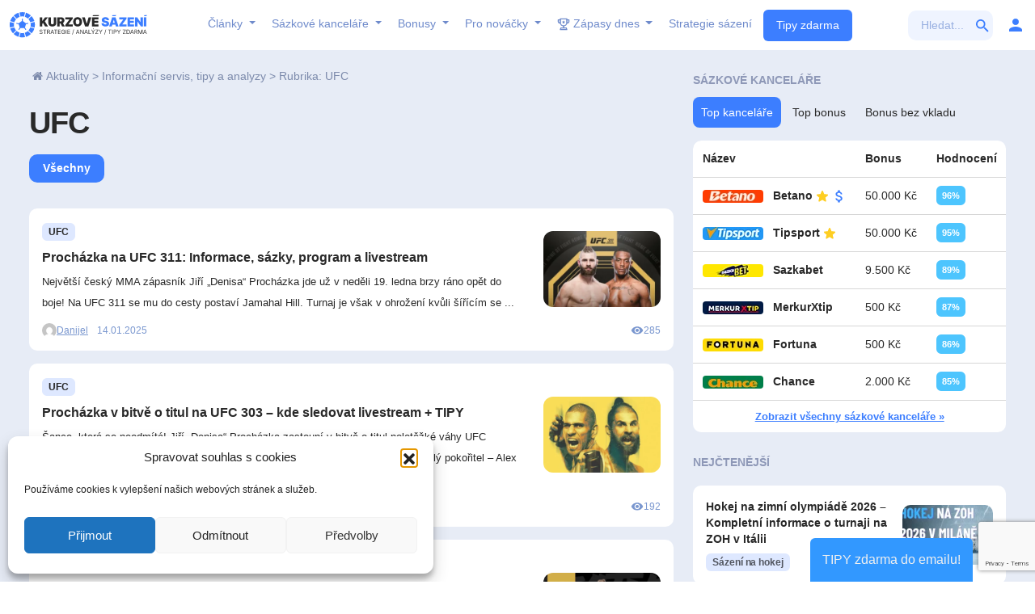

--- FILE ---
content_type: text/html; charset=UTF-8
request_url: https://www.kurzovesazeni.com/category/aktuality/exklusivne/ufc/
body_size: 32408
content:
<!DOCTYPE html>
<!--[if IE 8]><html class="ie8" lang="cs"> <![endif]-->
<!--[if IE 9]><html class="ie9" lang="cs"> <![endif]-->
<!--[if (gt IE 9)|!(IE)] lang="cs"><![endif]--><html lang="cs"><head><meta charset="utf-8" /><link rel="preconnect" href="https://fonts.gstatic.com/" crossorigin /><meta name="viewport" content="width=device-width" /><title>UFC Archivy - KurzoveSazeni.com</title><link rel="profile" href="https://gmpg.org/xfn/11" /><link rel="pingback" href="https://www.kurzovesazeni.com/xmlrpc.php" />
<!--[if lt IE 9]><script src="https://www.kurzovesazeni.com/wp-content/themes/rehub/js/html5shiv.js"></script><![endif]--><meta name='robots' content='index, follow, max-image-preview:large, max-snippet:-1, max-video-preview:-1' /><meta name="description" content="Získej informace o tom, co je to UFC a jak se na něj sází. Přinášíme ti obrovskou škálu různorodých informací, které ti nesmí chybět!" /><link rel="canonical" href="https://www.kurzovesazeni.com/category/aktuality/exklusivne/ufc/" /><link rel="next" href="https://www.kurzovesazeni.com/category/aktuality/exklusivne/ufc/page/2/" /><meta property="og:locale" content="cs_CZ" /><meta property="og:type" content="article" /><meta property="og:title" content="UFC Archivy - KurzoveSazeni.com" /><meta property="og:description" content="Získej informace o tom, co je to UFC a jak se na něj sází. Přinášíme ti obrovskou škálu různorodých informací, které ti nesmí chybět!" /><meta property="og:url" content="https://www.kurzovesazeni.com/category/aktuality/exklusivne/ufc/" /><meta property="og:site_name" content="KurzoveSazeni.com" /><meta property="og:image" content="https://www.kurzovesazeni.com/wp-content/uploads/2020/12/kurzovesazenipozadiHP.jpg" /><meta property="og:image:width" content="900" /><meta property="og:image:height" content="445" /><meta property="og:image:type" content="image/jpeg" /><meta name="twitter:card" content="summary_large_image" /><meta name="twitter:site" content="@kurzovesazeni" /><link rel='dns-prefetch' href='//fonts.googleapis.com' /><link rel='dns-prefetch' href='//maxcdn.bootstrapcdn.com' /><link rel='preconnect' href='//maxcdn.bootstrapcdn.com' /><link rel='preconnect' href='https://api.onesignal.com' /><link rel='preconnect' href='https://cdn.onesignal.com' /><link rel='preconnect' href='https://maxcdn.bootstrapcdn.com' /><link rel='preconnect' href='https://onesignal.com' /><link rel='preconnect' href='https://google-analytics.com' /><link rel='preconnect' href='https://google.com' /><link rel='preconnect' href='https://googletagmanager.com' /><link rel='preconnect' href='https://gstatic.com' /><link rel="alternate" type="application/rss+xml" title="KurzoveSazeni.com &raquo; RSS zdroj" href="https://www.kurzovesazeni.com/feed/" /><link rel="alternate" type="application/rss+xml" title="KurzoveSazeni.com &raquo; RSS komentářů" href="https://www.kurzovesazeni.com/comments/feed/" /><link rel="alternate" type="application/rss+xml" title="KurzoveSazeni.com &raquo; RSS pro rubriku UFC" href="https://www.kurzovesazeni.com/category/aktuality/exklusivne/ufc/feed/" /> <script data-no-optimize="1" type="21cacf2150acfa797caff899-text/javascript">var brave_popup_data = {}; var bravepop_emailValidation=false; var brave_popup_videos = {};  var brave_popup_formData = {};var brave_popup_adminUser = false; var brave_popup_pageInfo = {"type":"category","pageID":5556,"singleType":""};  var bravepop_emailSuggestions={};</script><script type="21cacf2150acfa797caff899-text/javascript">WebFontConfig={google:{families:["Roboto:400,500","Open Sans:400,600","Open Sans Condensed:300,700:latin,cyrillic,latin-ext&display=swap"]}};if ( typeof WebFont === "object" && typeof WebFont.load === "function" ) { WebFont.load( WebFontConfig ); }</script><script data-optimized="1" src="https://www.kurzovesazeni.com/wp-content/plugins/litespeed-cache/assets/js/webfontloader.min.js" type="21cacf2150acfa797caff899-text/javascript"></script><link data-optimized="2" rel="stylesheet" href="https://www.kurzovesazeni.com/wp-content/litespeed/css/bab406dfdeb6183a5bb94e9294b46ea4.css?ver=e3c5c" /> <script data-optimized="1" type="21cacf2150acfa797caff899-text/javascript" src="https://www.kurzovesazeni.com/wp-content/litespeed/js/6fbb72639305cc2ef55bf0d1d91e6ae7.js?ver=e6ae7" id="bet-calculator-js"></script> <script type="21cacf2150acfa797caff899-text/javascript" src="https://www.kurzovesazeni.com/wp-includes/js/jquery/jquery.min.js" id="jquery-core-js"></script> <script data-optimized="1" type="21cacf2150acfa797caff899-text/javascript" src="https://www.kurzovesazeni.com/wp-content/litespeed/js/f99dd8095514273bc66eff4e2cec0375.js?ver=c0375" id="jquery-migrate-js"></script> <script data-optimized="1" type="21cacf2150acfa797caff899-text/javascript" src="https://www.kurzovesazeni.com/wp-content/litespeed/js/cffef142d8ebed3ec8981664d912d028.js?ver=2d028" id="chdc-front-js"></script> <script data-optimized="1" type="21cacf2150acfa797caff899-text/javascript" src="https://www.kurzovesazeni.com/wp-content/litespeed/js/7864e442f3eb7e2b7392632439377c88.js?ver=77c88" id="chcv-front-js"></script> <script data-optimized="1" type="21cacf2150acfa797caff899-text/javascript" src="https://www.kurzovesazeni.com/wp-content/litespeed/js/7c8357bc4b04d7877189fadb0f4458fd.js?ver=458fd" id="kspl-jq-modal-js"></script> <script data-optimized="1" type="21cacf2150acfa797caff899-text/javascript" src="https://www.kurzovesazeni.com/wp-content/litespeed/js/ba06687e59f4e23bad24cbced24af835.js?ver=af835" id="kspl-jq-circliful-js"></script> <script data-optimized="1" type="21cacf2150acfa797caff899-text/javascript" src="https://www.kurzovesazeni.com/wp-content/litespeed/js/28460c058f95ade80284bd134c95d5c3.js?ver=5d5c3" id="kspl-jq-tooltipster-js"></script> <script data-optimized="1" type="21cacf2150acfa797caff899-text/javascript" src="https://www.kurzovesazeni.com/wp-content/litespeed/js/3a832ec724d8d0777a2a624e6c0c779e.js?ver=c779e" id="kspl-jq-mscrollbar-js"></script> <script data-optimized="1" type="21cacf2150acfa797caff899-text/javascript" src="https://www.kurzovesazeni.com/wp-content/litespeed/js/c7cd2be9d73967c56d4da68e9369bc10.js?ver=9bc10" id="kspl-jq-steps-js"></script> <script data-optimized="1" type="21cacf2150acfa797caff899-text/javascript" src="https://www.kurzovesazeni.com/wp-content/litespeed/js/16f988da307a5ea8aeb207f86211355f.js?ver=1355f" id="kspl-jq-ui-js"></script> <script data-optimized="1" type="21cacf2150acfa797caff899-text/javascript" src="https://www.kurzovesazeni.com/wp-content/litespeed/js/a946303d8b457f695fcd8135da0aa5a6.js?ver=aa5a6" id="kspl-jq-tablesorter-js"></script> <script data-optimized="1" type="21cacf2150acfa797caff899-text/javascript" src="https://www.kurzovesazeni.com/wp-content/litespeed/js/9c85e03c74af102224f15a97e1b07ff0.js?ver=07ff0" id="kspl-jq-tablesorter-metadata-js"></script> <script data-optimized="1" type="21cacf2150acfa797caff899-text/javascript" src="https://www.kurzovesazeni.com/wp-content/litespeed/js/775cce7d86c59ba7f400a55feb5fa5b7.js?ver=fa5b7" id="kspl-chart-js-js"></script> <script data-optimized="1" type="21cacf2150acfa797caff899-text/javascript" src="https://www.kurzovesazeni.com/wp-content/litespeed/js/63d7a81d6889cbb64b4650a69da7631d.js?ver=7631d" id="kspl-zero-clipboard-js"></script> <script data-optimized="1" type="21cacf2150acfa797caff899-text/javascript" src="https://www.kurzovesazeni.com/wp-content/litespeed/js/81ddb1c0491bea12288366e8854246d8.js?ver=246d8" id="kspl-jq-slick-js"></script> <script data-optimized="1" type="21cacf2150acfa797caff899-text/javascript" src="https://www.kurzovesazeni.com/wp-content/litespeed/js/a059193fcaa15a707412ef740b753705.js?ver=53705" id="kspl-jq-bracket-js"></script> <script data-optimized="1" type="21cacf2150acfa797caff899-text/javascript" src="https://www.kurzovesazeni.com/wp-content/litespeed/js/9214e42ed310144663eb05532da449f2.js?ver=449f2" id="kspl-countdown-js"></script> <script data-optimized="1" type="21cacf2150acfa797caff899-text/javascript" src="https://www.kurzovesazeni.com/wp-content/litespeed/js/786f5a88873563ee073c9b72a94498df.js?ver=498df" id="jquery-ui-core-js"></script> <script data-optimized="1" type="21cacf2150acfa797caff899-text/javascript" src="https://www.kurzovesazeni.com/wp-content/litespeed/js/683053f83c434e3ed8af28236bedda62.js?ver=dda62" id="jquery-ui-menu-js"></script> <script data-optimized="1" type="21cacf2150acfa797caff899-text/javascript" src="https://www.kurzovesazeni.com/wp-content/litespeed/js/d0e5ce52e83d02d35acee4e8c0767121.js?ver=67121" id="wp-dom-ready-js"></script> <script data-optimized="1" type="21cacf2150acfa797caff899-text/javascript" src="https://www.kurzovesazeni.com/wp-content/litespeed/js/4ab7a56d236dd0c51013e66d5a184f89.js?ver=84f89" id="wp-hooks-js"></script> <script data-optimized="1" type="21cacf2150acfa797caff899-text/javascript" src="https://www.kurzovesazeni.com/wp-content/litespeed/js/d0d962263241833cec59e396f59f2907.js?ver=f2907" id="wp-i18n-js"></script> <script type="21cacf2150acfa797caff899-text/javascript" id="wp-i18n-js-after">/*  */
wp.i18n.setLocaleData( { 'text direction\u0004ltr': [ 'ltr' ] } );
/*  */</script> <script type="21cacf2150acfa797caff899-text/javascript" id="wp-a11y-js-translations">/*  */
( function( domain, translations ) {
	var localeData = translations.locale_data[ domain ] || translations.locale_data.messages;
	localeData[""].domain = domain;
	wp.i18n.setLocaleData( localeData, domain );
} )( "default", {"translation-revision-date":"2025-09-09 08:25:54+0000","generator":"GlotPress\/4.0.1","domain":"messages","locale_data":{"messages":{"":{"domain":"messages","plural-forms":"nplurals=3; plural=(n == 1) ? 0 : ((n >= 2 && n <= 4) ? 1 : 2);","lang":"cs_CZ"},"Notifications":["Ozn\u00e1men\u00ed"]}},"comment":{"reference":"wp-includes\/js\/dist\/a11y.js"}} );
/*  */</script> <script data-optimized="1" type="21cacf2150acfa797caff899-text/javascript" src="https://www.kurzovesazeni.com/wp-content/litespeed/js/da6a608e1fa5dd23ab069146a53b2ab1.js?ver=b2ab1" id="wp-a11y-js"></script> <script data-optimized="1" type="21cacf2150acfa797caff899-text/javascript" src="https://www.kurzovesazeni.com/wp-content/litespeed/js/7005096516e7aa1f9431aa7d1c9df664.js?ver=df664" id="jquery-ui-autocomplete-js"></script> <script type="21cacf2150acfa797caff899-text/javascript" id="kspl-ks-global-js-extra">/*  */
var ksjs = {"ajaxurl":"https:\/\/www.kurzovesazeni.com\/wp-admin\/admin-ajax.php","betting_sites":{"2":"Fortuna","1":"Tipsport","3":"Chance","5":"Sazkabet","15":"SYNOTtip","94":"Betano","99":"fBET","100":"MerkurXtip","104":"KingsBet"},"pluginurl":"https:\/\/www.kurzovesazeni.com\/wp-content\/plugins\/ks-plugin\/","ajax_gif":"https:\/\/www.kurzovesazeni.com\/wp-content\/plugins\/ks-plugin\/assets\/img\/icons\/rolling"};
/*  */</script> <script data-optimized="1" type="21cacf2150acfa797caff899-text/javascript" src="https://www.kurzovesazeni.com/wp-content/litespeed/js/52f0423bc03da589eaebae0bc1b272e1.js?ver=272e1" id="kspl-ks-global-js"></script> <script data-optimized="1" type="21cacf2150acfa797caff899-text/javascript" src="https://www.kurzovesazeni.com/wp-content/litespeed/js/92fae727798fce31c0850d84e5b5d2a6.js?ver=5d2a6" id="kspl-ks-ajax-js"></script> <script data-optimized="1" type="21cacf2150acfa797caff899-text/javascript" src="https://www.kurzovesazeni.com/wp-content/litespeed/js/b941402a72e5ead7b0ec1d897ffc2d73.js?ver=c2d73" id="kspl-ks-select-js"></script> <script data-optimized="1" type="21cacf2150acfa797caff899-text/javascript" src="https://www.kurzovesazeni.com/wp-content/litespeed/js/27f23e36b3403a2b336d8c98b88a873e.js?ver=a873e" id="kspl-ks-analyzy-js"></script> <script data-optimized="1" type="21cacf2150acfa797caff899-text/javascript" src="https://www.kurzovesazeni.com/wp-content/litespeed/js/9321e7d6935a55ec7d07da2fc6e62691.js?ver=62691" id="kspl-ks-scripts-js"></script> <script data-optimized="1" type="21cacf2150acfa797caff899-text/javascript" src="https://www.kurzovesazeni.com/wp-content/litespeed/js/c4c9ff6a2fcd67b01c9fe1af191b8e0c.js?ver=b8e0c" id="kspl-ks-script-tools-js"></script> <script data-optimized="1" type="21cacf2150acfa797caff899-text/javascript" src="https://www.kurzovesazeni.com/wp-content/litespeed/js/279d4a54e3911aaae90e1419f45ab198.js?ver=ab198" id="kspl-ks-filters-js"></script> <script data-optimized="1" type="21cacf2150acfa797caff899-text/javascript" src="https://www.kurzovesazeni.com/wp-content/litespeed/js/ba44c70a9d7bb8ae6661bd752514ecc9.js?ver=4ecc9" id="kspl-ks-kancelare-js"></script> <script data-optimized="1" type="21cacf2150acfa797caff899-text/javascript" src="https://www.kurzovesazeni.com/wp-content/litespeed/js/998662aeaa9ea7e281193efb4d0352de.js?ver=352de" id="kspl-ks-accounts-js"></script> <script data-optimized="1" type="21cacf2150acfa797caff899-text/javascript" src="https://www.kurzovesazeni.com/wp-content/litespeed/js/d3b6be165fab8543a516ddd5f86e33d3.js?ver=e33d3" id="kspl-ks-brackets-js"></script> <script data-optimized="1" type="21cacf2150acfa797caff899-text/javascript" src="https://www.kurzovesazeni.com/wp-content/litespeed/js/0f436fdef882526569b437a0442a4326.js?ver=a4326" id="kspl-front-js"></script> <script data-optimized="1" type="21cacf2150acfa797caff899-text/javascript" src="https://www.kurzovesazeni.com/wp-content/litespeed/js/f9ca3efa6570e5540dfbcbbb2d5ef26a.js?ver=ef26a" id="modernizr-js"></script> <link rel="https://api.w.org/" href="https://www.kurzovesazeni.com/wp-json/" /><link rel="alternate" title="JSON" type="application/json" href="https://www.kurzovesazeni.com/wp-json/wp/v2/categories/5556" /><link rel="EditURI" type="application/rsd+xml" title="RSD" href="https://www.kurzovesazeni.com/xmlrpc.php?rsd" /><meta name="generator" content="WordPress 6.8.3" /><meta name="onesignal" content="wordpress-plugin"/> <script type="21cacf2150acfa797caff899-text/javascript">window.OneSignalDeferred = window.OneSignalDeferred || [];

      OneSignalDeferred.push(function(OneSignal) {
        var oneSignal_options = {};
        window._oneSignalInitOptions = oneSignal_options;

        oneSignal_options['serviceWorkerParam'] = { scope: '/' };
oneSignal_options['serviceWorkerPath'] = 'OneSignalSDKWorker.js.php';

        OneSignal.Notifications.setDefaultUrl("https://www.kurzovesazeni.com");

        oneSignal_options['wordpress'] = true;
oneSignal_options['appId'] = '8d224461-344e-46b1-bc16-35533e9c33c2';
oneSignal_options['allowLocalhostAsSecureOrigin'] = true;
oneSignal_options['welcomeNotification'] = { };
oneSignal_options['welcomeNotification']['title'] = "Již vám nic neunikne";
oneSignal_options['welcomeNotification']['message'] = "Děkujeme za přidání";
oneSignal_options['path'] = "https://www.kurzovesazeni.com/wp-content/plugins/onesignal-free-web-push-notifications/sdk_files/";
oneSignal_options['safari_web_id'] = "web.onesignal.auto.12f40fc9-13d7-4ca9-8e4a-0a7d50f473bf";
oneSignal_options['promptOptions'] = { };
oneSignal_options['promptOptions']['actionMessage'] = "Nenechte si utéct důležité TIPY / analýzy / strategie ... zapnout oznámení?";
oneSignal_options['promptOptions']['exampleNotificationTitleDesktop'] = "Toto je vzorový nadpis";
oneSignal_options['promptOptions']['exampleNotificationMessageDesktop'] = "Upozornění se zobrazí na ploše";
oneSignal_options['promptOptions']['exampleNotificationTitleMobile'] = "Příklad upozornění";
oneSignal_options['promptOptions']['exampleNotificationMessageMobile'] = "Upozornění se zobrazí ve vašem zařízení";
oneSignal_options['promptOptions']['exampleNotificationCaption'] = "(odhlásit se můžete kdykoliv)";
oneSignal_options['promptOptions']['acceptButtonText'] = "ANO, CHCI";
oneSignal_options['promptOptions']['cancelButtonText'] = "ZAVŘÍT";
oneSignal_options['promptOptions']['autoAcceptTitle'] = "Klikněte pro povolení";
              OneSignal.init(window._oneSignalInitOptions);
              OneSignal.Slidedown.promptPush()      });

      function documentInitOneSignal() {
        var oneSignal_elements = document.getElementsByClassName("OneSignal-prompt");

        var oneSignalLinkClickHandler = function(event) { OneSignal.Notifications.requestPermission(); event.preventDefault(); };        for(var i = 0; i < oneSignal_elements.length; i++)
          oneSignal_elements[i].addEventListener('click', oneSignalLinkClickHandler, false);
      }

      if (document.readyState === 'complete') {
           documentInitOneSignal();
      }
      else {
           window.addEventListener("load", function(event){
               documentInitOneSignal();
          });
      }</script> <script type="application/ld+json" class="saswp-schema-markup-output">[{"@context":"https:\/\/schema.org\/","@type":"BreadcrumbList","@id":"https:\/\/www.kurzovesazeni.com\/category\/aktuality\/exklusivne\/ufc\/#breadcrumb","itemListElement":[{"@type":"ListItem","position":1,"item":{"@id":"https:\/\/www.kurzovesazeni.com","name":"KurzoveSazeni.com"}},{"@type":"ListItem","position":2,"item":{"@id":"https:\/\/www.kurzovesazeni.com\/category\/aktuality\/","name":"Aktuality"}},{"@type":"ListItem","position":3,"item":{"@id":"https:\/\/www.kurzovesazeni.com\/category\/aktuality\/exklusivne\/","name":"Informa\u010dn\u00ed servis, tipy a analyzy"}},{"@type":"ListItem","position":4,"item":{"@id":"https:\/\/www.kurzovesazeni.com\/category\/aktuality\/exklusivne\/ufc\/","name":"UFC"}}]}]</script> <meta name="google-site-verification" content="NjA6nP5CM0Aaslueh8MKmJmxnTkBEi2ilg2LbhiKKqs" /><link rel="preload" as="image" href="https://www.kurzovesazeni.com/wp-content/uploads/2026/01/15811626.webp" fetchpriority="high"></head><body data-cmplz=1 class="archive category category-ufc category-5556 wp-theme-rehub wp-child-theme-rehub-blankchild-2025"><nav class="navbar navbar-expand-lg main-header p-0 m-0" id="top_ankor"><div class="container-fluid main-header-container position-relative">
<a class="navbar-brand logo" href="https://www.kurzovesazeni.com">
<img data-lazyloaded="1" src="[data-uri]" data-src="https://www.kurzovesazeni.com/wp-content/themes/rehub-blankchild-2025/img/logo.svg" alt="Kurzové sázení" width="170"
height="40">
</a><button class="navbar-toggler" id="menuToggler" type="button" data-bs-toggle="collapse"
data-bs-target="#navbarNav" aria-controls="navbarNav" aria-expanded="false"
aria-label="Toggle navigation" data-state="menu">
<span class="navbar-toggler-icon"></span>
</button><div class="collapse navbar-collapse" id="navbarNav"><ul class="navbar-nav me-auto ms-auto header-menu align-items-center"><li class="nav-item">
<a class="nav-link dropdown-toggle" aria-current="page" href="https://www.kurzovesazeni.com/clanky"
id="ClankyDropdown" role="button" aria-expanded="false">
Články
</a><button class="nav-dropdown-toggle d-lg-none" data-bs-toggle="dropdown" aria-expanded="false">
</button><div class="dropdown-menu dropdown-large bg-4 rounded full-width-menu" aria-labelledby="ClankyDropdown"><div class="row px-lg-4 py-lg-3 justify-content-between"><div class="col-lg-4 menu-clanky-box"><p class="text-uppercase text-4 font-size-2 mb-3 submenu-title">Aktuálně</p><div class="article-card bg-5 p-3 mb-3 rounded"><div class="d-flex align-items-start submenu-aktualne-title"><div class="content flex-grow-1">
<span class="badge btn-3 mb-2 px-2 py-1">Aktuality</span><p class="mb-2 aktualni-title">
<a href="https://www.kurzovesazeni.com/v-poradi-druhy-sforziho-lednovy-tiket-s-fotbalovymi-zapasy-z-holandske-eredivisie-a-z-druhe-italske-ligy/"
class="text-white text-decoration-none font-size-2 fw-bold">V pořadí druhý Sforziho lednový tiket s fotbalovými zápasy z holandské Eredivisie a z druhé italské ligy!</a></p><p class="text-white font-size-1 mb-1 mt-1 d-pc">Důvěra v tříbodový zisk vedoucího celku italské Serie B Frosinone v domácím utkání s Reggianou a sázka na další vítězství...</p></div>
<img data-lazyloaded="1" src="[data-uri]" data-src="https://www.kurzovesazeni.com/wp-content/uploads/2025/10/Ziskovy_Tipar_Tikety-1024x556-1-300x163.jpg" alt="Article Thumbnail" class="rounded ms-2 article-thumbnail"
width="145" height="95"></div><div class="d-flex align-items-center justify-content-between mt-2 submenu-aktualne-info"><div class="author-info d-flex align-items-center gap-2">
<img data-lazyloaded="1" src="[data-uri]" alt='Author Avatar' data-src='https://www.kurzovesazeni.com/wp-content/uploads/2022/02/Pires_KS-150x150.jpg' class='avatar avatar-24 photo' height='24' width='24' />
<span class="font-size-1 text-5">
<a href="https://www.kurzovesazeni.com/author/sforzac/">
Sforzac</a> | 22.01.2026            </span></div><div class="stats d-flex align-items-center gap-3"><div class="views d-flex align-items-center gap-1">
<img data-lazyloaded="1" src="[data-uri]" data-src="https://www.kurzovesazeni.com/wp-content/themes/rehub-blankchild-2025/img/icons/views.svg" alt="Views" width="16"
height="10">
<span class="font-size-1 text-5">2</span></div><div class="comments d-flex align-items-center gap-1">
<img data-lazyloaded="1" src="[data-uri]" data-src="https://www.kurzovesazeni.com/wp-content/themes/rehub-blankchild-2025/img/icons/comments.svg" alt="Comments"
width="16">
<span class="font-size-1 text-5">0</span></div></div></div></div><div class="article-card bg-5 p-3 mb-3 rounded"><div class="d-flex align-items-start submenu-aktualne-title"><div class="content flex-grow-1">
<span class="badge btn-3 mb-2 px-2 py-1">Mixér</span><p class="mb-2 aktualni-title">
<a href="https://www.kurzovesazeni.com/mixer-vikendove-tipy-od-nasich-expertu-23-01-25-01/"
class="text-white text-decoration-none font-size-2 fw-bold">Mixér: Víkendové tipy od našich expertů (23. 01. – 25. 01.)</a></p><p class="text-white font-size-1 mb-1 mt-1 d-pc">K nadcházejícímu víkendu vychází další díl pravidelné série Mixéru. V dnešním díle našeho pravidelné série jsme se zaměřili na tipy...</p></div>
<img data-lazyloaded="1" src="[data-uri]" data-src="https://www.kurzovesazeni.com/wp-content/uploads/2018/07/Mixer_kurzovesazeni-300x163.jpg" alt="Article Thumbnail" class="rounded ms-2 article-thumbnail"
width="145" height="95"></div><div class="d-flex align-items-center justify-content-between mt-2 submenu-aktualne-info"><div class="author-info d-flex align-items-center gap-2">
<img data-lazyloaded="1" src="[data-uri]" alt='Author Avatar' data-src='https://www.kurzovesazeni.com/wp-content/uploads/2018/03/DYgrxPFXUAAWw_B-150x150.jpg' class='avatar avatar-24 photo' height='24' width='24' />
<span class="font-size-1 text-5">
<a href="https://www.kurzovesazeni.com/author/young/">
Young</a> | 22.01.2026            </span></div><div class="stats d-flex align-items-center gap-3"><div class="views d-flex align-items-center gap-1">
<img data-lazyloaded="1" src="[data-uri]" data-src="https://www.kurzovesazeni.com/wp-content/themes/rehub-blankchild-2025/img/icons/views.svg" alt="Views" width="16"
height="10">
<span class="font-size-1 text-5">14</span></div><div class="comments d-flex align-items-center gap-1">
<img data-lazyloaded="1" src="[data-uri]" data-src="https://www.kurzovesazeni.com/wp-content/themes/rehub-blankchild-2025/img/icons/comments.svg" alt="Comments"
width="16">
<span class="font-size-1 text-5">0</span></div></div></div></div><a href="https://www.kurzovesazeni.com/clanky/" class="font-size-2 text-5">Zobrazit
všechny</a></div><div class="col-lg-8"><div class="row"><div class="col-lg-3 submenu-shadow"><p class="text-uppercase text-4 font-size-2 mb-3 submenu-title pe-1">Seriály</p><ul class="list-unstyled pe-1 mb-4"><li><a href="https://www.kurzovesazeni.com/category/aktuality/strategie-pro-sazeni/serialy/sazkove-systemy/" class="text-decoration-none">Strategie sázení</a></li><li><a href="https://www.kurzovesazeni.com/category/aktuality/strategie-pro-sazeni/serialy/sazkove-systemy/testujeme-strategie/" class="text-decoration-none">Testujeme strategie</a></li><li><a href="https://www.kurzovesazeni.com/category/aktuality/strategie-pro-sazeni/serialy/psychologie/" class="text-decoration-none">Psychologie</a></li><li><a href="https://www.kurzovesazeni.com/category/rady-pro-sazeni/" class="text-decoration-none">Rady pro sázení</a></li><li><a href="https://www.kurzovesazeni.com/jak-tipovat-uspesne/" class="text-decoration-none">Jak tipovat úspěšně</a></li></ul><p class="text-uppercase text-4 font-size-2 mb-3 submenu-title pe-1">Sázení dle zkušeností</p><ul class="list-unstyled pe-1 mb-4"><li><a href="https://www.kurzovesazeni.com/category/aktuality/strategie-pro-sazeni/sazeni-dle-zkusenosti/sazeni-pro-zacatecniky/" class="text-decoration-none">Sázení pro začátečníky</a></li><li><a href="https://www.kurzovesazeni.com/category/aktuality/strategie-pro-sazeni/sazeni-dle-zkusenosti/sazeni-pro-pokrocile/" class="text-decoration-none">Sázení pro pokročilé</a></li><li><a href="https://www.kurzovesazeni.com/category/aktuality/strategie-pro-sazeni/sazeni-dle-zkusenosti/vseobecne-rady/" class="text-decoration-none">Všeobecné rady</a></li></ul></div><div class="col-lg-3 submenu-shadow"><p class="text-uppercase text-4 font-size-2 mb-3 submenu-title pe-1">Sázení dle sportu</p><ul class="list-unstyled pe-1 mb-4"><li><a href="https://www.kurzovesazeni.com/category/aktuality/strategie-pro-sazeni/sazeni-dle-sportu/sazeni-na-fotbal/" class="text-decoration-none">Sázení na fotbal</a></li><li><a href="https://www.kurzovesazeni.com/category/aktuality/strategie-pro-sazeni/sazeni-dle-sportu/sazeni-na-hokej/" class="text-decoration-none">Sázení na hokej</a></li><li><a href="https://www.kurzovesazeni.com/category/aktuality/strategie-pro-sazeni/sazeni-dle-sportu/sazeni-na-tenis/" class="text-decoration-none">Sázení na tenis</a></li><li><a href="https://www.kurzovesazeni.com/category/aktuality/strategie-pro-sazeni/sazeni-dle-sportu/sazeni-na-mene-zname-sporty/sazeni-na-baseball/" class="text-decoration-none">Sázení na baseball</a></li><li><a href="https://www.kurzovesazeni.com/category/aktuality/strategie-pro-sazeni/sazeni-dle-sportu/sazeni-na-basketbal/" class="text-decoration-none">Sázení na basketbal</a></li><li><a href="https://www.kurzovesazeni.com/category/aktuality/strategie-pro-sazeni/sazeni-dle-sportu/sazeni-na-mene-zname-sporty/sazeni-na-americky-fotbal/" class="text-decoration-none">Sázení na americký fotbal</a></li><li><a href="https://www.kurzovesazeni.com/category/aktuality/strategie-pro-sazeni/sazeni-dle-sportu/sazeni-na-mene-zname-sporty/sazeni-na-golf/" class="text-decoration-none">Sázení na golf</a></li><li><a href="https://www.kurzovesazeni.com/category/aktuality/strategie-pro-sazeni/sazeni-dle-sportu/sazeni-na-mene-zname-sporty/sazeni-na-badminton/" class="text-decoration-none">Sázení na badminton</a></li><li><a href="https://www.kurzovesazeni.com/category/aktuality/strategie-pro-sazeni/sazeni-dle-sportu/sazeni-na-mene-zname-sporty/sazeni-na-volejbal/" class="text-decoration-none">Sázení na volejbal</a></li><li><a href="https://www.kurzovesazeni.com/category/aktuality/strategie-pro-sazeni/sazeni-dle-sportu/sazeni-na-mene-zname-sporty/sazeni-na-box/" class="text-decoration-none">Sázení na box</a></li><li><a href="https://www.kurzovesazeni.com/category/aktuality/strategie-pro-sazeni/sazeni-dle-sportu/sazeni-na-mene-zname-sporty/mma/" class="text-decoration-none">Sázení na MMA</a></li><li><a href="https://www.kurzovesazeni.com/category/aktuality/strategie-pro-sazeni/sazeni-dle-sportu/sazeni-na-mene-zname-sporty/sazeni-na-formule-f1/" class="text-decoration-none">Sázení na formule F1</a></li><li><a href="https://www.kurzovesazeni.com/category/aktuality/strategie-pro-sazeni/sazeni-dle-sportu/sazeni-na-mene-zname-sporty/esporty/" class="text-decoration-none">Sázení na Esporty</a></li><li><a href="https://www.kurzovesazeni.com/category/aktuality/strategie-pro-sazeni/sazeni-dle-sportu/sazeni-na-mene-zname-sporty/" class="text-decoration-none">Sázení na méně známé sporty</a></li></ul></div><div class="col-lg-3 submenu-shadow"><p class="text-uppercase text-4 font-size-2 mb-3 submenu-title pe-1">Časově omezeno</p><ul class="list-unstyled pe-1 mb-4"><li><a href="https://www.kurzovesazeni.com/category/aktuality/casove_omezeno/mixer/" class="text-decoration-none">Mixér</a></li><li><a href="https://www.kurzovesazeni.com/category/aktuality/casove_omezeno/tikety-tydne/zdenocz-tket/" class="text-decoration-none">ZdenoCZ TKET</a></li><li><a href="https://www.kurzovesazeni.com/category/aktuality/casove_omezeno/tikety-tydne/sforziho-tiket/" class="text-decoration-none">Sforziho TIKET</a></li></ul></div><div class="col-lg-3"></div></div></div></div></div></li><li class="nav-item">
<a class="nav-link dropdown-toggle" href="https://www.kurzovesazeni.com/sazkove-kancelare-vizitky"
id="SazkoveKancelareDropdown" role="button" aria-expanded="false">
Sázkové kanceláře
</a><button class="nav-dropdown-toggle d-lg-none" data-bs-toggle="dropdown" aria-expanded="false">
</button><div class="navbar-submenu dropdown-menu dropdown-large bg-4 rounded"
aria-labelledby="SazkoveKancelareDropdown"><div class="row px-lg-4 py-lg-3 justify-content-evenly"><div class="col-lg-4"><ul id="menu-sazkove-kancelare" class="list-unstyled m-0 p-0 submenu-shadow h-100"><li><a href="https://www.kurzovesazeni.com/srovnani-sazkovych-kancelari/" class="dropdown-item">Srovnání sázkových kanceláří</a></li><li><a href="https://www.kurzovesazeni.com/sazkove-kancelare-bonusy/" class="dropdown-item">Srovnání vstupních bonusů</a></li><li><a href="https://www.kurzovesazeni.com/sazkove-kancelare-produkty/" class="dropdown-item">Srovnání produktů kanceláří</a></li><li><a href="https://www.kurzovesazeni.com/sazkove-kancelare-platby/" class="dropdown-item">Platební metody</a></li></ul></div><div class="col-lg-8"><div class="table-responsive"><table class="table table-borderless text-white custom-table bg-5 rounded menu-kancelare-table mb-0"><thead><tr><th class="kancelar mb-0 font-size-2">Kancelář</th><th class="text-center mb-0 font-size-2 text-center">Bonus</th><th class="ziskat_bonus text-center mb-0 font-size-2">Hodnocení</th></tr></thead><tbody><tr><td><div class="d-flex align-items-center">
<a href="https://www.kurzovesazeni.com/sazkove-kancelare/betano/">
<img data-lazyloaded="1" src="[data-uri]" data-src="https://www.kurzovesazeni.com/wp-content/uploads/2024/02/94-2.png"
alt="Betano" class="brand-logo me-2 rounded-1"
width="75" height="16">
</a>
<span class="d-pc">
<a href="https://www.kurzovesazeni.com/sazkove-kancelare/betano/"
class="text-white text-decoration-none font-size-2">
Betano                            </a>
</span><img data-lazyloaded="1" src="[data-uri]" data-src="https://www.kurzovesazeni.com/wp-content/themes/rehub-blankchild-2025/img/icons/star.svg"
alt="Star" class="ms-1 me-1" width="15" height="14"
data-bs-toggle="tooltip" aria-label="Doporučujeme" data-bs-original-title="Doporučujeme"><img data-lazyloaded="1" src="[data-uri]" data-src="https://www.kurzovesazeni.com/wp-content/themes/rehub-blankchild-2025/img/icons/dolar.svg"
width="8" height="14" alt="Novy bonus" class="ms-1 me-1"
data-bs-toggle="tooltip" aria-label="Nový bonus" data-bs-original-title="Nový bonus"></div></td><td class="text-center">
<span class="font-size-2 mb-0" data-bs-toggle="tooltip"
title="Aby vám byl bonus připsán a mohli jste jej využít, musíte 10krát vsadit celkovou částku prvního vkladu v kurzových sázkách ">
50.000<span class="real hide" style="display:none !important">50000</span> Kč                    </span></td><td class="hodnoceni text-center">
<span class="badge bg-6 px-2 py-2 font-size-2 skTableHodnoceniBox">96% </span></td></tr><tr><td><div class="d-flex align-items-center">
<a href="https://www.kurzovesazeni.com/sazkove-kancelare/tipsport/">
<img data-lazyloaded="1" src="[data-uri]" data-src="https://www.kurzovesazeni.com/wp-content/uploads/2016/07/tipsportmale-1.png"
alt="Tipsport" class="brand-logo me-2 rounded-1"
width="75" height="16">
</a>
<span class="d-pc">
<a href="https://www.kurzovesazeni.com/sazkove-kancelare/tipsport/"
class="text-white text-decoration-none font-size-2">
Tipsport                            </a>
</span><img data-lazyloaded="1" src="[data-uri]" data-src="https://www.kurzovesazeni.com/wp-content/themes/rehub-blankchild-2025/img/icons/star.svg"
alt="Star" class="ms-1 me-1" width="15" height="14"
data-bs-toggle="tooltip" aria-label="Doporučujeme" data-bs-original-title="Doporučujeme"></div></td><td class="text-center">
<span class="font-size-2 mb-0" data-bs-toggle="tooltip"
title="Nově registrovaný hráči mají nárok na 100% vstupní bonus ve výši až neuvěřitelných 50.000 Kč.">
50.000<span class="real hide" style="display:none !important">50000</span> Kč                    </span></td><td class="hodnoceni text-center">
<span class="badge bg-6 px-2 py-2 font-size-2 skTableHodnoceniBox">95% </span></td></tr><tr><td><div class="d-flex align-items-center">
<a href="https://www.kurzovesazeni.com/sazkove-kancelare/sazkabet/">
<img data-lazyloaded="1" src="[data-uri]" data-src="https://www.kurzovesazeni.com/wp-content/uploads/2018/02/sazkabetmala.png"
alt="Sazkabet" class="brand-logo me-2 rounded-1"
width="75" height="16">
</a>
<span class="d-pc">
<a href="https://www.kurzovesazeni.com/sazkove-kancelare/sazkabet/"
class="text-white text-decoration-none font-size-2">
Sazkabet                            </a>
</span></div></td><td class="text-center">
<span class="font-size-2 mb-0" data-bs-toggle="tooltip"
title="U Sazkabet získáte 100% bonus až do výše 9 500 Kč + navíc 500 Kč za dokončení registrace!">
9.500<span class="real hide" style="display:none !important">9500</span> Kč                    </span></td><td class="hodnoceni text-center">
<span class="badge bg-6 px-2 py-2 font-size-2 skTableHodnoceniBox">89% </span></td></tr><tr><td><div class="d-flex align-items-center">
<a href="https://www.kurzovesazeni.com/sazkove-kancelare/merkurxtip/">
<img data-lazyloaded="1" src="[data-uri]" data-src="https://www.kurzovesazeni.com/wp-content/uploads/2023/12/merkurmalelogo-1.png"
alt="MerkurXtip" class="brand-logo me-2 rounded-1"
width="75" height="16">
</a>
<span class="d-pc">
<a href="https://www.kurzovesazeni.com/sazkove-kancelare/merkurxtip/"
class="text-white text-decoration-none font-size-2">
MerkurXtip                            </a>
</span></div></td><td class="text-center">
<span class="font-size-2 mb-0" data-bs-toggle="tooltip"
title="Vsaďte si za 500 Kč bez rizika prohry">
500<span class="real hide" style="display:none !important">500</span> Kč                    </span></td><td class="hodnoceni text-center">
<span class="badge bg-6 px-2 py-2 font-size-2 skTableHodnoceniBox">87% </span></td></tr></tbody></table></div></div></div></div></li><li class="nav-item">
<a class="nav-link dropdown-toggle" href="https://www.kurzovesazeni.com/sazkove-kancelare-bonusy"
id="BonusyDropdown" role="button" aria-expanded="false">
Bonusy
</a><button class="nav-dropdown-toggle d-lg-none" data-bs-toggle="dropdown" aria-expanded="false">
</button><div class="navbar-submenu dropdown-menu dropdown-large bg-4 rounded" aria-labelledby="BonusyDropdown"><div class="row px-lg-4 py-lg-3 justify-content-evenly"><div class="col-lg-3"><ul id="menu-bonusy" class="list-unstyled m-0 p-0 submenu-shadow h-100"><li><a href="https://www.kurzovesazeni.com/aktualit-sazkovych-kancelari/" class="dropdown-item">Aktuální promo akce</a></li><li><a href="https://www.kurzovesazeni.com/volne-sazky/" class="dropdown-item">Volné sázky (Free Bet)</a></li><li><a href="https://www.kurzovesazeni.com/penize-na-ruku/" class="dropdown-item">Bonus bez vkladu</a></li><li><a href="https://www.kurzovesazeni.com/vkladovy-bonus/" class="dropdown-item">Vkladový bonus</a></li><li><a href="https://www.kurzovesazeni.com/souteze/" class="dropdown-item">Soutěžte</a></li></ul></div><div class="col-lg-3"><p class="text-uppercase text-4 font-size-2 submenu-title">Top bonusy</p><div class="row header-top-bonuses m-0"><div class="col-6 col-md-12 mb-2 p-2 p-md-3 top-bonus bg-5 rounded"><span class="bonus-title"><a href="https://www.kurzovesazeni.com/sazkove-kancelare/kingsbet/"
class="text-white text-decoration-none">Volná sázka</a></span><p class="bonus-description">
100%                                    až do
1.000<span class="real hide" style="display:none !important">1000</span> Kč</p><div class="d-flex justify-content-between align-items-center mt-2"><span class="bonus-bookmaker">
<a href="https://www.kurzovesazeni.com/go/kingsbet-lp/"><img data-lazyloaded="1" src="[data-uri]" data-src="https://www.kurzovesazeni.com/wp-content/uploads/2025/05/kingsbetsmall.png.png"
alt="KingsBet" class="rounded-1"></a>
</span></div></div><div class="col-6 col-md-12 mb-2 p-2 p-md-3 top-bonus bg-5 rounded"><span class="bonus-title"><a href="https://www.kurzovesazeni.com/sazkove-kancelare/tipsport/"
class="text-white text-decoration-none">Vkladový bonus</a></span><p class="bonus-description">
100%                                    až do
50.000<span class="real hide" style="display:none !important">50000</span> Kč</p><div class="d-flex justify-content-between align-items-center mt-2"><span class="bonus-bookmaker">
<a href="https://www.kurzovesazeni.com/go/tipsport-hp/"><img data-lazyloaded="1" src="[data-uri]" data-src="https://www.kurzovesazeni.com/wp-content/uploads/2016/07/tipsportmale-1.png"
alt="Tipsport" class="rounded-1"></a>
</span></div></div></div></div><div class="col-lg-5"><p class="text-uppercase text-4 font-size-2 submenu-title">Aktuální promo akce</p><div class="row header-top-promo p-0 m-0"><div
class="col-12 bg-5 p-2 position-relative rounded header-top-promo-box is-top-promo"><div class="row"><div class="col-auto" style="max-width: 110px;">
<a href="https://www.kurzovesazeni.com/go/chance-casoava-akce/" target="_blank" rel="nofollow"
title="Vyzvednout Tipovačka o 125 mega">
<img data-lazyloaded="1" src="[data-uri]" data-src="https://www.kurzovesazeni.com/wp-content/uploads/2025/11/Snimek-obrazovky-2025-11-13-v-11.58.47-123x90.webp" alt="Tipovačka o 125 mega" width="100"
height="80" class="rounded">
</a></div><div class="col header-top-promo-title"><p class="mb-2 mt-2"><a href="https://www.kurzovesazeni.com/go/chance-casoava-akce/" target="_blank" rel="nofollow"
title="Vyzvednout Tipovačka o 125 mega"
class="text-white text-decoration-none font-size-3">Tipovačka o 125 mega</a></p><p class="promo-description text-white mb-0">Natipuj zdarma výsledky a hraj v každém ligovém kole i měsíční tabulce o miliony!</p></div><div class="col-12 mt-2 d-flex justify-content-between  header-top-detail"><div class="badges-start d-flex flex-column align-items-start gap-1 header-top-detail-promo"><img data-lazyloaded="1" src="[data-uri]" data-src="https://www.kurzovesazeni.com/wp-content/uploads/2017/01/chancemala.png" width="60" alt="Chance logo"
class="rounded-1"></div><div class="badges-end d-flex align-items-center gap-2 header-top-detail-cta">
<a class="text-white nav-link highlight pt-1 pb-1 pe-2 ps-2 text-decoration-none font-size-1"
href="https://www.kurzovesazeni.com/go/chance-casoava-akce/" target="_blank" rel="nofollow"
title="Vyzvednout Tipovačka o 125 mega">Zapojím se</a></div></div></div></div></div></div></div></div></li><li class="nav-item">
<a class="nav-link dropdown-toggle" href="https://www.kurzovesazeni.com/jak-zacit-krok-za-krokem"
id="proNovackyDropdown" role="button" aria-expanded="false">
Pro nováčky
</a><button class="nav-dropdown-toggle d-lg-none" data-bs-toggle="dropdown" aria-expanded="false">
</button><div class="navbar-submenu dropdown-menu dropdown-large bg-4 rounded" aria-labelledby="proNovackyDropdown"><div class="row px-lg-4 py-lg-3"><div class="col-lg-4"><p class="text-uppercase text-4 font-size-2 submenu-title">Jak na sázení</p><ul class="m-0 p-0 numbered-list submenu-shadow"><li><a href="https://www.kurzovesazeni.com/jak-zacit-krok-za-krokem/" class="dropdown-item">Jak začít sázet</a></li><li><a href="https://www.kurzovesazeni.com/skola-sazeni/" class="dropdown-item">Škola sázení</a></li><li><a href="https://www.kurzovesazeni.com/sazkove-kancelare-vizitkyds/" class="dropdown-item">Sázkové kanceláře</a></li><li><a href="https://www.kurzovesazeni.com/sazkove-kancelare-bonusy/" class="dropdown-item">Bonusy kanceláří</a></li><li><a href="https://www.kurzovesazeni.com/strategie-sazeni/" class="dropdown-item">Strategie sázení</a></li></ul></div><div class="col-lg-4"><p class="text-uppercase text-4 font-size-2 submenu-title">Rubriky</p><ul class="list-unstyled m-0 p-0 submenu-shadow"><li><a href="https://www.kurzovesazeni.com/jak-tipovat-uspesne/" class="dropdown-item">Jak tipovat úspěšně</a></li><li><a href="https://www.kurzovesazeni.com/category/aktuality/strategie-pro-sazeni/sazeni-dle-zkusenosti/sazeni-pro-zacatecniky/" class="dropdown-item">Sázení pro začátečníky</a></li><li><a href="https://www.kurzovesazeni.com/category/aktuality/strategie-pro-sazeni/sazeni-dle-zkusenosti/sazeni-pro-pokrocile/" class="dropdown-item">Sázení pro pokročilé</a></li><li><a href="https://www.kurzovesazeni.com/category/aktuality/strategie-pro-sazeni/sazeni-dle-sportu/" class="dropdown-item">Sázení dle sportu</a></li><li><a href="https://www.kurzovesazeni.com/kalkulacky-pro-sazeni/" class="dropdown-item">Pomocné kalkulačky pro sázení</a></li></ul></div><div class="col-lg-4"><div class="bg-5 pt-5 pb-5 pe-3 ps-3 rounded rejstrik-sazkare">
<a href="https://www.kurzovesazeni.com/pojem/">Rejstřík sázkaře</a></div></div></div></div></li><li class="nav-item">
<a class="nav-link dropdown-toggle" href="https://www.kurzovesazeni.com/zapasy" id="zapasyDnesDropdown"
role="button" aria-expanded="false">
<img data-lazyloaded="1" src="[data-uri]" data-src="https://www.kurzovesazeni.com/wp-content/themes/rehub-blankchild-2025/img/icons/menu-trophy.svg"
alt="Zápasy dnes Icon" width="16" height="16"> Zápasy dnes
</a><button class="nav-dropdown-toggle d-lg-none" data-bs-toggle="dropdown" aria-expanded="false">
</button><div class="navbar-submenu dropdown-menu dropdown-large bg-4 rounded" aria-labelledby="zapasyDnesDropdown"><div class="row px-lg-4 py-lg-3 justify-content-evenly"><div class="col-md-5"><p class="text-uppercase text-4 font-size-2 submenu-title">Zápasy</p><ul id="menu-zapasy" class="m-0 p-0 full-style-list"><li><a href="https://kurzovesazeni.com/zapasy/" class="dropdown-item"><p>Zápasy dnes</p><span>Obsahuje kompletní sázkařský servis</span></a></li><li><a href="https://kurzovesazeni.com/analyzy/" class="dropdown-item"><p>Analýzy s TIPY zdarma</p><span>Inspirujte se úspěšným tipařem</span></a></li><li><a href="https://kurzovesazeni.com/preview-zapasy/" class="dropdown-item"><p>Preview s TIPY zdarma</p><span>Týmové novinky, zranění, hráči, predikce, ...</span></a></li></ul></div><div class="col-md-6"><p class="text-uppercase text-4 font-size-2 submenu-title">Top zápasy</p><div class="col-12 mb-2 sidebar-top-matches header-top-zapas p-0" data-key="1"
data-datetime="Fri Jan 23 2026 20:30:00 +0100"><div class="row m-0 bg-1 p-2 rounded"><div class="col-12 top-zapas-title d-flex align-items-center justify-content-center pb-2">
<span class="team d-flex align-items-center">
<a href="https://www.kurzovesazeni.com/zapas/st-pauli-hamburg-sv/9711761/"
title="Odkaz na zápas St. Pauli - Hamburg SV"
class="d-flex align-items-center text-decoration-none p-0"><p class="mb-0 me-2 font-size-2 fw-bold">St. Pauli</p>
<img data-lazyloaded="1" src="[data-uri]" class="sazkyTeamLogoBuilder" data-src="https://www.kurzovesazeni.com/wp-content/uploads/teams/fotbal-50x50/st_pauli-fs8.png" alt="Logo týmu St. Pauli" width="26" height="26">                        </a>
</span>
<span class="score mx-3">- : -</span>
<span class="team d-flex align-items-center">
<a href="https://www.kurzovesazeni.com/zapas/st-pauli-hamburg-sv/9711761/"
title="Odkaz na zápas St. Pauli - Hamburg SV"
class="d-flex align-items-center text-decoration-none p-0">
<img data-lazyloaded="1" src="[data-uri]" class="sazkyTeamLogoBuilder" data-src="https://www.kurzovesazeni.com/wp-content/uploads/teams/fotbal-50x50/hamburg_sv-fs8.png" alt="Logo týmu Hamburg SV" width="26" height="26"><p class="mb-0 ms-2 font-size-2 fw-bold">Hamburg SV</p>
</a>
</span></div><div class="col-12 mt-1 pt-1 d-flex justify-content-between align-items-center top-zapas-detail"><div class="badges-start d-flex align-items-center gap-3">
<img data-lazyloaded="1" src="[data-uri]" data-src="https://www.kurzovesazeni.com/wp-content/themes/rehub-blankchild-2025/img/icons/top-match.svg" alt="Top Match"
class="badge-icon" width="20" height="20" data-bs-toggle="tooltip" data-bs-placement="bottom"
aria-label="Tento zápas byl označen jako významný"
data-bs-original-title="Tento zápas byl označen jako významný">
<span class="top-zapas-detail-liga">
<img data-lazyloaded="1" src="[data-uri]" data-src="https://www.kurzovesazeni.com/wp-content/themes/rehub-blankchild-2025/img/icons/fotbal-icon.svg"
alt="fotbal" class="me-1" width="20" height="20" alt="Soccer Icon"
class="badge-icon"><p class="d-inline-block mb-0">Bundesliga</p>
</span></div><div class="badges-end d-flex align-items-center gap-3"><a class="zapasObsahIcon zapasyVypisInfoIcon sazkyTooltip text-decoration-none" title="Předzápasový rozbor (preview)"
href="https://www.kurzovesazeni.com/zapas/st-pauli-hamburg-sv/9711761/preview/#zapas_preview"
aria-label="Předzápasový rozbor (preview)">
<button class="btn btn-preview" aria-label="Preview">
<img data-lazyloaded="1" src="[data-uri]" data-src="https://www.kurzovesazeni.com/wp-content/themes/rehub-blankchild-2025/img/icons/match-preview.svg"
alt="Preview ikona">
<span class="match-cta-text me-1 ms-1">Preview</span>
</button>
</a></div></div><div class="col-12 mt-2 pt-2 d-flex justify-content-between align-items-center top-zapas-end"><div class="badges-start d-flex align-items-center gap-3"><p class="mb-0 match-time">20:30 Dnes</p></div><div class=" badges-end d-flex align-items-center gap-3 position-relative">
<a class="btn btn-1 py-1 px-2 text-decoration-none"
href="https://www.kurzovesazeni.com/zapas/st-pauli-hamburg-sv/9711761/"
title="Odkaz na zápas St. Pauli - Hamburg SV">Zobrazit tip</a></div></div></div></div><div class="col-12 mb-2 sidebar-top-matches header-top-zapas p-0" data-key="2"
data-datetime="Fri Jan 23 2026 18:00:00 +0100"><div class="row m-0 bg-1 p-2 rounded"><div class="col-12 top-zapas-title d-flex align-items-center justify-content-center pb-2">
<span class="team d-flex align-items-center">
<a href="https://www.kurzovesazeni.com/zapas/liberec-kometa-brno/9697784/"
title="Odkaz na zápas Liberec - Kometa Brno"
class="d-flex align-items-center text-decoration-none p-0"><p class="mb-0 me-2 font-size-2 fw-bold">Liberec</p>
<img data-lazyloaded="1" src="[data-uri]" class="sazkyTeamLogoBuilder" data-src="https://www.kurzovesazeni.com/wp-content/uploads/teams/hokej-50x50/liberec-fs8.png" alt="Logo týmu Liberec" width="26" height="26">                        </a>
</span>
<span class="score mx-3">- : -</span>
<span class="team d-flex align-items-center">
<a href="https://www.kurzovesazeni.com/zapas/liberec-kometa-brno/9697784/"
title="Odkaz na zápas Liberec - Kometa Brno"
class="d-flex align-items-center text-decoration-none p-0">
<img data-lazyloaded="1" src="[data-uri]" class="sazkyTeamLogoBuilder" data-src="https://www.kurzovesazeni.com/wp-content/uploads/teams/hokej-50x50/kometa_brno-fs8.png" alt="Logo týmu Kometa Brno" width="26" height="26"><p class="mb-0 ms-2 font-size-2 fw-bold">Kometa Brno</p>
</a>
</span></div><div class="col-12 mt-1 pt-1 d-flex justify-content-between align-items-center top-zapas-detail"><div class="badges-start d-flex align-items-center gap-3">
<span class="top-zapas-detail-liga">
<img data-lazyloaded="1" src="[data-uri]" data-src="https://www.kurzovesazeni.com/wp-content/themes/rehub-blankchild-2025/img/icons/hokej-icon.svg"
alt="hokej" class="me-1" width="20" height="20" alt="Soccer Icon"
class="badge-icon"><p class="d-inline-block mb-0">Extraleague</p>
</span></div><div class="badges-end d-flex align-items-center gap-3"><a class="zapasObsahIcon zapasyVypisInfoIcon sazkyTooltip text-decoration-none" title="Předzápasový rozbor (preview)"
href="https://www.kurzovesazeni.com/zapas/liberec-kometa-brno/9697784/preview/#zapas_preview"
aria-label="Předzápasový rozbor (preview)">
<button class="btn btn-preview" aria-label="Preview">
<img data-lazyloaded="1" src="[data-uri]" data-src="https://www.kurzovesazeni.com/wp-content/themes/rehub-blankchild-2025/img/icons/match-preview.svg"
alt="Preview ikona">
<span class="match-cta-text me-1 ms-1">Preview</span>
</button>
</a></div></div><div class="col-12 mt-2 pt-2 d-flex justify-content-between align-items-center top-zapas-end"><div class="badges-start d-flex align-items-center gap-3"><p class="mb-0 match-time">18:00 Dnes</p></div><div class=" badges-end d-flex align-items-center gap-3 position-relative">
<a class="btn btn-1 py-1 px-2 text-decoration-none"
href="https://www.kurzovesazeni.com/zapas/liberec-kometa-brno/9697784/"
title="Odkaz na zápas Liberec - Kometa Brno">Zobrazit tip</a></div></div></div></div></div></div></div></li><li class="nav-item"><a href="https://www.kurzovesazeni.com/strategie-sazeni/" class="nav-link">Strategie sázení</a></li><li class="nav-item"><a href="https://www.kurzovesazeni.com/tipy-zdarma/" class="text-white nav-link highlight px-3">Tipy zdarma</a></li></ul></div> <script type="21cacf2150acfa797caff899-text/javascript">document.addEventListener('DOMContentLoaded', function() {
    const navItems = document.querySelectorAll('.nav-item');

    navItems.forEach(item => {
        const link = item.querySelector('.dropdown-toggle');
        const menu = item.querySelector('.dropdown-menu');

        if (link && menu) {
            item.addEventListener('mouseenter', () => {
                if (window.innerWidth >= 992) {
                    item.classList.add('show');
                    menu.classList.add('show');
                    link.setAttribute('aria-expanded', 'true');
                }
            });

            item.addEventListener('mouseleave', () => {
                if (window.innerWidth >= 992) {
                    item.classList.remove('show');
                    menu.classList.remove('show');
                    link.setAttribute('aria-expanded', 'false');
                }
            });
        }
    });
});</script> <div class="d-flex align-items-center header-icons"><div class="ms-3 position-relative main-header"><button type="button"
class="search-icon bg-transparent border-0 position-absolute top-50 end-0 translate-middle-y d-mobile"
aria-label="Search">
<img data-lazyloaded="1" src="[data-uri]" data-src="https://www.kurzovesazeni.com/wp-content/themes/rehub-blankchild-2025/img/icons/search.svg" alt="Search Icon"
height="18" width="18">
</button><form role="search" method="get" class="search-form" action="https://www.kurzovesazeni.com/">
<button type="submit"
class="search-icon bg-transparent border-0 position-absolute top-50 end-0 translate-middle-y d-pc"
aria-label="Search">
<img data-lazyloaded="1" src="[data-uri]" data-src="https://www.kurzovesazeni.com/wp-content/themes/rehub-blankchild-2025/img/icons/search.svg"
alt="Search Icon" width="16" height="16">
</button><label class="screen-reader-text" for="search-field">Search</label>
<input type="search" id="search-field"
class="header-search bg-3 border-0 p-2 pe-3 ps-3 rounded text-3" placeholder="Hledat..."
value="" name="s" aria-label="Search"></form> <script type="21cacf2150acfa797caff899-text/javascript">const searchIcon = document.querySelector(".search-icon");
                    const searchInput = document.querySelector(".header-search");

                    searchIcon.addEventListener("click", () => {
                        if (window.innerWidth <= 1100) {
                            searchInput.focus();
                        }
                    });</script> </div><div class="d-flex align-items-center"><a href="#" class="ms-3" data-bs-toggle="modal" data-bs-target="#loginpopup" aria-label="Profile">
<img data-lazyloaded="1" src="[data-uri]" data-src="https://www.kurzovesazeni.com/wp-content/themes/rehub-blankchild-2025/img/icons/person.svg" alt="Profile"
width="24" height="24">
</a><div class="modal fade modal-style login-modal" id="loginpopup" tabindex="-1"
aria-labelledby="loginpopupLabel" aria-hidden="true"><div class="modal-dialog"><div class="modal-content" id="form-prihlasit"></div><div class="modal-content" id="form-vytvor-ucet" style="display: none;"></div><div class="modal-content" id="form-zapomenute-heslo" style="display: none;"></div></div> <script type="21cacf2150acfa797caff899-text/javascript">jQuery(document).ready(function($) {

                            $('#loginpopup').on('shown.bs.modal', function() {
                                if ($('#form-prihlasit').is(':empty')) {
                                    loadForm('prihlasit',
                                        'https://www.kurzovesazeni.com/wp-admin/admin-ajax.php?action=load_login_form'
                                    );
                                }
                            });

                            $(document).on('change', '#analysisAccount', function() {
                                $('#skrillFields').toggle(this.checked);
                            });

                            $(document).on('submit', '#accountsRegForm', function(e) {
                                e.preventDefault();

                                var form = $(this);
                                var formData = form.serialize();
                                var $msgBox = $('#form-vytvor-ucet .msg-box');

                                $msgBox.removeClass('text-success text-danger').addClass('text-info')
                                    .html('Načítání...');

                                $.post(form.attr('action'), formData, function(response) {
                                    $msgBox.removeClass('text-info');

                                    if (response.includes('Registrace proběhla úspěšně')) {
                                        $msgBox.addClass('text-success').html(response);

                                        setTimeout(function() {
                                            form.trigger('reset');
                                            $('#skrillFields').hide();

                                            $('#form-vytvor-ucet').hide();
                                            loadForm('prihlasit',
                                                'https://www.kurzovesazeni.com/wp-admin/admin-ajax.php?action=load_login_form'
                                            );

                                            const loginModalEl = document
                                                .getElementById('loginpopup');
                                            const loginModal = bootstrap.Modal
                                                .getOrCreateInstance(loginModalEl);
                                            loginModal.show();

                                            $('#form-prihlasit .msg-box')
                                                .removeClass('text-danger')
                                                .addClass('text-success')
                                                .html(
                                                    'Registrace proběhla úspěšně. Nyní se můžete přihlásit.'
                                                );
                                        }, 2000);
                                    } else {
                                        $msgBox.addClass('text-danger').html(response);
                                    }
                                });
                            });

                            $(document).on('click', '.switch-to-login', function() {
                                loadForm('prihlasit',
                                    'https://www.kurzovesazeni.com/wp-admin/admin-ajax.php?action=load_login_form'
                                );
                            });

                            $(document).on('click', '.switch-to-register', function() {
                                loadForm('vytvor-ucet',
                                    'https://www.kurzovesazeni.com/wp-admin/admin-ajax.php?action=load_register_form'
                                );
                            });

                            $(document).on('click', '.switch-to-reset', function() {
                                loadForm('zapomenute-heslo',
                                    'https://www.kurzovesazeni.com/wp-admin/admin-ajax.php?action=load_password_form'
                                );
                            });

                            function loadForm(formId, url) {
                                $('#form-prihlasit, #form-vytvor-ucet, #form-zapomenute-heslo').hide();

                                const $target = $(`#form-${formId}`);
                                $target.html('<div class="text-center py-3">Načítání...</div>').show();

                                $.ajax({
                                    url: url,
                                    method: 'GET',
                                    success: function(data) {
                                        $target.html(data);
                                    },
                                    error: function() {
                                        $target.html(
                                            '<div class="text-danger text-center py-3">Nepodařilo se načíst formulář.</div>'
                                        );
                                    }
                                });
                            }

                            function clearMessages() {
                                $('.msg-box').removeClass('text-success text-danger text-info').html('');
                            }

                        });</script> </div></div></div></div> <script type="21cacf2150acfa797caff899-text/javascript">document.addEventListener('click', function(e) {
            const btn = e.target.closest('[data-bs-target="#loginpopup"]');
            if (!btn) return;
            e.preventDefault();
            e.stopImmediatePropagation();
            const el = document.getElementById('loginpopup');
            if (el && window.bootstrap?.Modal) {
                bootstrap.Modal.getOrCreateInstance(el).show();
            }
        }, true);</script> <script type="21cacf2150acfa797caff899-text/javascript">document.addEventListener("DOMContentLoaded", () => {
            const menuLinks = document.querySelectorAll(".header-menu .nav-link");

            menuLinks.forEach((link) => {
                link.addEventListener("click", (event) => {
                    menuLinks.forEach((item) => item.classList.remove("active"));

                    event.currentTarget.classList.add("active");
                });
            });
        });</script> </nav><div class="container-fluid bg-9 article-detail position-relative"><div class="container py-2 p-0 p-sm-3"><div class="row justify-content-between"><div class="col-sm-12 col-md-12 col-lg-12 col-xl-8"><div class="breadcrumbs"><ul class="mt-1 mb-3 p-0 list-unstyled"><li class="d-inline-block ms-1"><a href="https://www.kurzovesazeni.com/"  class="text-14 font-size-2 text-decoration-none" rel="v:url" property="v:title"><i class="fa breadcrumbHome fa-home" aria-hidden="true"></i></a></span><li class="d-inline-block ms-1"><a rel="v:url" property="v:title" class="text-14 font-size-2 text-decoration-none" href="https://www.kurzovesazeni.com/category/aktuality/">Aktuality</a></li><li class="d-inline-block text-14 font-size-2 ms-1 arrow-div">></li><li class="d-inline-block ms-1"><a rel="v:url" property="v:title" class="text-14 font-size-2 text-decoration-none" href="https://www.kurzovesazeni.com/category/aktuality/exklusivne/">Informační servis, tipy a analyzy</a></li><li class="d-inline-block text-14 font-size-2 ms-1 arrow-div-last">></li><li class="d-inline-block ms-1 current text-14 font-size-2">Rubrika: UFC</span></ul></div><div class="col-md-12 menu-clanky-box mt-4"><div class="row">
<span class="content"><h1>UFC</h1>
</span><div class="col-12 col-xl-12 articles-list-filter mt-2 mb-4">
<a href="https://www.kurzovesazeni.com/category/aktuality/exklusivne/ufc/"
class="btn bg-2 text-white font-size-2 rounded px-3 fw-bold mb-2">
Všechny
</a></div></div><div class="article-card bg-1 p-3 mb-3 rounded"><div class="d-flex align-items-center"><div class="content flex-grow-1 ">
<span class="badge btn-3 mb-2 px-2 py-1"><a href="https://www.kurzovesazeni.com/category/aktuality/exklusivne/ufc/" class="text-decoration-none text-11 cat-5556">UFC</span></a><p class="mb-1 aktualni-title">
<a href="https://www.kurzovesazeni.com/prochazka-na-ufc-311-informace-sazky-program-a-livestream/"
class="text-11 text-decoration-none font-size-3 fw-bold">Procházka na UFC 311: Informace, sázky, program a livestream</a></p><p class="text-11 font-size-1-5 mb-1 d-pc pe-lg-3">Největší český MMA zápasník Jiří „Denisa“ Procházka jde už v neděli 19. ledna brzy ráno opět do boje! Na UFC 311 se mu do cesty postaví Jamahal Hill. Turnaj je však v ohrožení kvůli šířícím se ...</p></div><a href="https://www.kurzovesazeni.com/prochazka-na-ufc-311-informace-sazky-program-a-livestream/"
class="search-post-image ms-2"><img data-lazyloaded="1" src="[data-uri]" data-src="https://www.kurzovesazeni.com/wp-content/uploads/2025/01/Snimek-obrazovky-2025-01-14-v-18.08.11-336x220.webp" class="attachment-145x95 size-145x95 wp-post-image" alt="Procházka na UFC 311: Informace, sázky, program a livestream" decoding="async" /></a></div><div class="d-flex align-items-center justify-content-between mt-2 submenu-aktualne-info"><div class="author-info d-flex align-items-center gap-2">
<img data-lazyloaded="1" src="[data-uri]" data-src="https://www.kurzovesazeni.com/wp-content/litespeed/avatar/dd09745303b1c24cc8ea1b8695f0a212.jpg?ver=1769083416"
alt="Danijel" class="rounded-circle" width="22" height="22"><span class="font-size-1 text-5">
<a href="https://www.kurzovesazeni.com/author/danijel/"
class="font-size-1 text-5 me-2">Danijel</a>
14.01.2025            </span></div><div class="stats d-flex align-items-center gap-3"><div class="views d-flex align-items-center gap-1">
<img data-lazyloaded="1" src="[data-uri]" data-src="https://www.kurzovesazeni.com/wp-content/themes/rehub-blankchild-2025/img/icons/views.svg" alt="Views" width="16">
<span class="font-size-1 text-5">285</span></div><div class="comments d-flex align-items-center gap-1"></div></div></div></div><div class="article-card bg-1 p-3 mb-3 rounded"><div class="d-flex align-items-center"><div class="content flex-grow-1 ">
<span class="badge btn-3 mb-2 px-2 py-1"><a href="https://www.kurzovesazeni.com/category/aktuality/exklusivne/ufc/" class="text-decoration-none text-11 cat-5556">UFC</span></a><p class="mb-1 aktualni-title">
<a href="https://www.kurzovesazeni.com/prochazka-v-bitve-o-titul-na-ufc-303-kde-sledovat-livestream-tipy/"
class="text-11 text-decoration-none font-size-3 fw-bold">Procházka v bitvě o titul na UFC 303 – kde sledovat livestream + TIPY</a></p><p class="text-11 font-size-1-5 mb-1 d-pc pe-lg-3">Šance, která se neodmítá! Jiří „Denisa“ Procházka zastoupí v bitvě o titul polotěžké váhy UFC zraněného Conora McGregora! V zápase ho nebude čekat nikdo jiný, než jeho minulý pokořitel – Alex ...</p></div><a href="https://www.kurzovesazeni.com/prochazka-v-bitve-o-titul-na-ufc-303-kde-sledovat-livestream-tipy/"
class="search-post-image ms-2"><img data-lazyloaded="1" src="[data-uri]" data-src="https://www.kurzovesazeni.com/wp-content/uploads/2024/06/062924-ufc-303-pereira-vs-prochazka-2-EVENT-ART-336x220.webp" class="attachment-145x95 size-145x95 wp-post-image" alt="Procházka v bitvě o titul na UFC 303" decoding="async" /></a></div><div class="d-flex align-items-center justify-content-between mt-2 submenu-aktualne-info"><div class="author-info d-flex align-items-center gap-2">
<img data-lazyloaded="1" src="[data-uri]" data-src="https://www.kurzovesazeni.com/wp-content/litespeed/avatar/dd09745303b1c24cc8ea1b8695f0a212.jpg?ver=1769083416"
alt="Danijel" class="rounded-circle" width="22" height="22"><span class="font-size-1 text-5">
<a href="https://www.kurzovesazeni.com/author/danijel/"
class="font-size-1 text-5 me-2">Danijel</a>
25.06.2024            </span></div><div class="stats d-flex align-items-center gap-3"><div class="views d-flex align-items-center gap-1">
<img data-lazyloaded="1" src="[data-uri]" data-src="https://www.kurzovesazeni.com/wp-content/themes/rehub-blankchild-2025/img/icons/views.svg" alt="Views" width="16">
<span class="font-size-1 text-5">192</span></div><div class="comments d-flex align-items-center gap-1"></div></div></div></div><div class="article-card bg-1 p-3 mb-3 rounded"><div class="d-flex align-items-center"><div class="content flex-grow-1 ">
<span class="badge btn-3 mb-2 px-2 py-1"><a href="https://www.kurzovesazeni.com/category/aktuality/exklusivne/ufc/" class="text-decoration-none text-11 cat-5556">UFC</span></a><p class="mb-1 aktualni-title">
<a href="https://www.kurzovesazeni.com/jiri-prochazka-na-ufc-300-livestream-tipy/"
class="text-11 text-decoration-none font-size-3 fw-bold">Jiří Procházka na UFC 300 / LIVESTREAM + TIPY</a></p><p class="text-11 font-size-1-5 mb-1 d-pc pe-lg-3">Jiří „Denisa“ Procházka se už v sobotu utká s Aleksandarem Rakićem. Ten českého samuraje v minulosti nejednou slovně konfrontoval a vyzíval. Očekávaný souboj se uskuteční 13. dubna 2024 v Las Vegas ...</p></div><a href="https://www.kurzovesazeni.com/jiri-prochazka-na-ufc-300-livestream-tipy/"
class="search-post-image ms-2"><img data-lazyloaded="1" src="[data-uri]" data-src="https://www.kurzovesazeni.com/wp-content/uploads/2024/04/Snimek-obrazovky-2024-04-11-v-9.02.27-336x220.webp" class="attachment-145x95 size-145x95 wp-post-image" alt="Jiří Procházka na UFC 300 /" decoding="async" /></a></div><div class="d-flex align-items-center justify-content-between mt-2 submenu-aktualne-info"><div class="author-info d-flex align-items-center gap-2">
<img data-lazyloaded="1" src="[data-uri]" data-src="https://www.kurzovesazeni.com/wp-content/litespeed/avatar/dd09745303b1c24cc8ea1b8695f0a212.jpg?ver=1769083416"
alt="Danijel" class="rounded-circle" width="22" height="22"><span class="font-size-1 text-5">
<a href="https://www.kurzovesazeni.com/author/danijel/"
class="font-size-1 text-5 me-2">Danijel</a>
11.04.2024            </span></div><div class="stats d-flex align-items-center gap-3"><div class="views d-flex align-items-center gap-1">
<img data-lazyloaded="1" src="[data-uri]" data-src="https://www.kurzovesazeni.com/wp-content/themes/rehub-blankchild-2025/img/icons/views.svg" alt="Views" width="16">
<span class="font-size-1 text-5">154</span></div><div class="comments d-flex align-items-center gap-1"></div></div></div></div><div class="article-card bg-1 p-3 mb-3 rounded"><div class="d-flex align-items-center"><div class="content flex-grow-1 ">
<span class="badge btn-3 mb-2 px-2 py-1"><a href="https://www.kurzovesazeni.com/category/aktuality/exklusivne/ufc/" class="text-decoration-none text-11 cat-5556">UFC</span></a><p class="mb-1 aktualni-title">
<a href="https://www.kurzovesazeni.com/ufc-295-prochazka-vs-pereira/"
class="text-11 text-decoration-none font-size-3 fw-bold">UFC 295: Procházka vs Pereira / LIVESTREAM + TIPY</a></p><p class="text-11 font-size-1-5 mb-1 d-pc pe-lg-3">Největší událost pro české MMA za poslední dobu je tady! Oblíbenec Jiří Procházka se v hlavním zápase na UFC 295 postaví proti Alexi Pereirovi. Pojďte si s námi tento zápas přiblížit a stručně si ...</p></div><a href="https://www.kurzovesazeni.com/ufc-295-prochazka-vs-pereira/"
class="search-post-image ms-2"><img data-lazyloaded="1" src="[data-uri]" data-src="https://www.kurzovesazeni.com/wp-content/uploads/2023/11/maxresdefault-19-336x220.webp" class="attachment-145x95 size-145x95 wp-post-image" alt="UFC 295: Procházka vs Pereira" decoding="async" /></a></div><div class="d-flex align-items-center justify-content-between mt-2 submenu-aktualne-info"><div class="author-info d-flex align-items-center gap-2">
<img data-lazyloaded="1" src="[data-uri]" data-src="https://www.kurzovesazeni.com/wp-content/litespeed/avatar/dd09745303b1c24cc8ea1b8695f0a212.jpg?ver=1769083416"
alt="Danijel" class="rounded-circle" width="22" height="22"><span class="font-size-1 text-5">
<a href="https://www.kurzovesazeni.com/author/danijel/"
class="font-size-1 text-5 me-2">Danijel</a>
11.11.2023            </span></div><div class="stats d-flex align-items-center gap-3"><div class="views d-flex align-items-center gap-1">
<img data-lazyloaded="1" src="[data-uri]" data-src="https://www.kurzovesazeni.com/wp-content/themes/rehub-blankchild-2025/img/icons/views.svg" alt="Views" width="16">
<span class="font-size-1 text-5">528</span></div><div class="comments d-flex align-items-center gap-1"></div></div></div></div><div class="article-card bg-1 p-3 mb-3 rounded"><div class="d-flex align-items-center"><div class="content flex-grow-1 ">
<span class="badge btn-3 mb-2 px-2 py-1"><a href="https://www.kurzovesazeni.com/category/aktuality/" class="text-decoration-none text-11 cat-408">Aktuality</span></a><p class="mb-1 aktualni-title">
<a href="https://www.kurzovesazeni.com/ziska-jiri-bjp-prochazka-titulovy-pas-v-ufc-vsadte-si/"
class="text-11 text-decoration-none font-size-3 fw-bold">Získá Jiří „BJP“ Procházka titulový pás v UFC? Vsaďte si!</a></p><p class="text-11 font-size-1-5 mb-1 d-pc pe-lg-3">Jiří „BJP“ Procházka má nakročeno k tomu, aby se stal historicky prvním Čechem, který získá titulový pás v nejlepší MMA organizaci na světě UFC. Podaří se mu to už v tomto roce?
...</p></div><a href="https://www.kurzovesazeni.com/ziska-jiri-bjp-prochazka-titulovy-pas-v-ufc-vsadte-si/"
class="search-post-image ms-2"><img data-lazyloaded="1" src="[data-uri]" data-src="https://www.kurzovesazeni.com/wp-content/uploads/2022/01/jiri-prochazka-bjp-336x220.jpg" class="attachment-145x95 size-145x95 wp-post-image" alt="jiri-prochazka-bjp" decoding="async" data-srcset="https://www.kurzovesazeni.com/wp-content/uploads/2022/01/jiri-prochazka-bjp-336x220.jpg 336w, https://www.kurzovesazeni.com/wp-content/uploads/2022/01/jiri-prochazka-bjp-765x509.jpg 765w" data-sizes="(max-width: 145px) 100vw, 145px" /></a></div><div class="d-flex align-items-center justify-content-between mt-2 submenu-aktualne-info"><div class="author-info d-flex align-items-center gap-2">
<img data-lazyloaded="1" src="[data-uri]" data-src="https://www.kurzovesazeni.com/wp-content/litespeed/avatar/a3c102b243a967517f930b2db78307b6.jpg?ver=1769086418"
alt="Lipo" class="rounded-circle" width="22" height="22"><span class="font-size-1 text-5">
<a href="https://www.kurzovesazeni.com/author/lipo/"
class="font-size-1 text-5 me-2">Lipo</a>
10.01.2022            </span></div><div class="stats d-flex align-items-center gap-3"><div class="views d-flex align-items-center gap-1">
<img data-lazyloaded="1" src="[data-uri]" data-src="https://www.kurzovesazeni.com/wp-content/themes/rehub-blankchild-2025/img/icons/views.svg" alt="Views" width="16">
<span class="font-size-1 text-5">438</span></div><div class="comments d-flex align-items-center gap-1"></div></div></div></div><div class="article-card bg-1 p-3 mb-3 rounded"><div class="d-flex align-items-center"><div class="content flex-grow-1 ">
<span class="badge btn-3 mb-2 px-2 py-1"><a href="https://www.kurzovesazeni.com/category/aktuality/exklusivne/oktagon/" class="text-decoration-none text-11 cat-5533">Oktagon</span></a><p class="mb-1 aktualni-title">
<a href="https://www.kurzovesazeni.com/titulove-bitvy-v-mma-jsou-unikatni-5-tipu-pro-lepsi-sazku/"
class="text-11 text-decoration-none font-size-3 fw-bold">Titulové bitvy v MMA jsou unikátní (5 tipů pro lepší sázku)</a></p><p class="text-11 font-size-1-5 mb-1 d-pc pe-lg-3">MMA sázkaři by měli vědět, že mezi sázkou na titulový zápas a sázkou na jakýkoliv jiný zápas na kartě je obrovský rozdíl. Sázkaři, kteří si jsou těchto rozdílů vědomi, vědí, co znamenají, a vědí, jak ...</p></div><a href="https://www.kurzovesazeni.com/titulove-bitvy-v-mma-jsou-unikatni-5-tipu-pro-lepsi-sazku/"
class="search-post-image ms-2"><img data-lazyloaded="1" src="[data-uri]" data-src="https://www.kurzovesazeni.com/wp-content/uploads/2022/01/Titulove-bitvy-v-MMA-336x220.jpg" class="attachment-145x95 size-145x95 wp-post-image" alt="Titulové bitvy v MMA" decoding="async" /></a></div><div class="d-flex align-items-center justify-content-between mt-2 submenu-aktualne-info"><div class="author-info d-flex align-items-center gap-2">
<img data-lazyloaded="1" src="[data-uri]" data-src="https://www.kurzovesazeni.com/wp-content/litespeed/avatar/5953866c06be4b0699eec3a84a03b6f0.jpg?ver=1769083356"
alt="OnlyValue" class="rounded-circle" width="22" height="22"><span class="font-size-1 text-5">
<a href="https://www.kurzovesazeni.com/author/onlyvalue/"
class="font-size-1 text-5 me-2">OnlyValue</a>
07.01.2022            </span></div><div class="stats d-flex align-items-center gap-3"><div class="views d-flex align-items-center gap-1">
<img data-lazyloaded="1" src="[data-uri]" data-src="https://www.kurzovesazeni.com/wp-content/themes/rehub-blankchild-2025/img/icons/views.svg" alt="Views" width="16">
<span class="font-size-1 text-5">122</span></div><div class="comments d-flex align-items-center gap-1"></div></div></div></div><div class="article-card bg-1 p-3 mb-3 rounded"><div class="d-flex align-items-center"><div class="content flex-grow-1 ">
<span class="badge btn-3 mb-2 px-2 py-1"><a href="https://www.kurzovesazeni.com/category/aktuality/exklusivne/oktagon/" class="text-decoration-none text-11 cat-5533">Oktagon</span></a><p class="mb-1 aktualni-title">
<a href="https://www.kurzovesazeni.com/jak-v-mma-sazet-na-odvetne-zapasy/"
class="text-11 text-decoration-none font-size-3 fw-bold">Jak v MMA sázet na odvetné zápasy?</a></p><p class="text-11 font-size-1-5 mb-1 d-pc pe-lg-3">Odvetné zápasy v MMA jsou velmi časté. Ačkoliv se o tom moc nemluví, věnovat dostatek pozornosti předchozímu zápasu je pro sázení velmi užitečné. Pokud si však nedáte pozor, tyto informace mohou být ...</p></div><a href="https://www.kurzovesazeni.com/jak-v-mma-sazet-na-odvetne-zapasy/"
class="search-post-image ms-2"><img data-lazyloaded="1" src="[data-uri]" data-src="https://www.kurzovesazeni.com/wp-content/uploads/2022/01/mcgregor_ufc_postava-336x220.jpg" class="attachment-145x95 size-145x95 wp-post-image" alt="mcgregor_ufc_postava" decoding="async" /></a></div><div class="d-flex align-items-center justify-content-between mt-2 submenu-aktualne-info"><div class="author-info d-flex align-items-center gap-2">
<img data-lazyloaded="1" src="[data-uri]" data-src="https://www.kurzovesazeni.com/wp-content/litespeed/avatar/5953866c06be4b0699eec3a84a03b6f0.jpg?ver=1769083356"
alt="OnlyValue" class="rounded-circle" width="22" height="22"><span class="font-size-1 text-5">
<a href="https://www.kurzovesazeni.com/author/onlyvalue/"
class="font-size-1 text-5 me-2">OnlyValue</a>
05.01.2022            </span></div><div class="stats d-flex align-items-center gap-3"><div class="views d-flex align-items-center gap-1">
<img data-lazyloaded="1" src="[data-uri]" data-src="https://www.kurzovesazeni.com/wp-content/themes/rehub-blankchild-2025/img/icons/views.svg" alt="Views" width="16">
<span class="font-size-1 text-5">35</span></div><div class="comments d-flex align-items-center gap-1"></div></div></div></div><div class="article-card bg-1 p-3 mb-3 rounded"><div class="d-flex align-items-center"><div class="content flex-grow-1 ">
<span class="badge btn-3 mb-2 px-2 py-1"><a href="https://www.kurzovesazeni.com/category/aktuality/exklusivne/oktagon/" class="text-decoration-none text-11 cat-5533">Oktagon</span></a><p class="mb-1 aktualni-title">
<a href="https://www.kurzovesazeni.com/vahove-kategorie-v-mma-muzi-i-zeny/"
class="text-11 text-decoration-none font-size-3 fw-bold">Váhové kategorie v MMA (muži i ženy)</a></p><p class="text-11 font-size-1-5 mb-1 d-pc pe-lg-3">Zápasy MMA se řídí podle váhových kategorií, podle nichž jsou zápasníci rozdělováni do skupin, které spolu mohou zápasit. Každému zápasu v MMA předchází vážení, aby bylo zajištěno, že zápasník ...</p></div><a href="https://www.kurzovesazeni.com/vahove-kategorie-v-mma-muzi-i-zeny/"
class="search-post-image ms-2"><img data-lazyloaded="1" src="[data-uri]" data-src="https://www.kurzovesazeni.com/wp-content/uploads/2021/12/vahove-kategorie-336x220.jpg" class="attachment-145x95 size-145x95 wp-post-image" alt="vahove-kategorie" decoding="async" data-srcset="https://www.kurzovesazeni.com/wp-content/uploads/2021/12/vahove-kategorie-336x220.jpg 336w, https://www.kurzovesazeni.com/wp-content/uploads/2021/12/vahove-kategorie-765x509.jpg 765w" data-sizes="(max-width: 145px) 100vw, 145px" /></a></div><div class="d-flex align-items-center justify-content-between mt-2 submenu-aktualne-info"><div class="author-info d-flex align-items-center gap-2">
<img data-lazyloaded="1" src="[data-uri]" data-src="https://www.kurzovesazeni.com/wp-content/litespeed/avatar/a3c102b243a967517f930b2db78307b6.jpg?ver=1769086418"
alt="Lipo" class="rounded-circle" width="22" height="22"><span class="font-size-1 text-5">
<a href="https://www.kurzovesazeni.com/author/lipo/"
class="font-size-1 text-5 me-2">Lipo</a>
30.12.2021            </span></div><div class="stats d-flex align-items-center gap-3"><div class="views d-flex align-items-center gap-1">
<img data-lazyloaded="1" src="[data-uri]" data-src="https://www.kurzovesazeni.com/wp-content/themes/rehub-blankchild-2025/img/icons/views.svg" alt="Views" width="16">
<span class="font-size-1 text-5">1579</span></div><div class="comments d-flex align-items-center gap-1"></div></div></div></div><div class="article-card bg-1 p-3 mb-3 rounded"><div class="d-flex align-items-center"><div class="content flex-grow-1 ">
<span class="badge btn-3 mb-2 px-2 py-1"><a href="https://www.kurzovesazeni.com/category/aktuality/strategie-pro-sazeni/sazeni-dle-sportu/sazeni-na-mene-zname-sporty/mma/" class="text-decoration-none text-11 cat-5002">Sázení na MMA</span></a><p class="mb-1 aktualni-title">
<a href="https://www.kurzovesazeni.com/ufc-266-fightcard-streamy-a-tipy-na-sazeni/"
class="text-11 text-decoration-none font-size-3 fw-bold">UFC 266: Fightcard, streamy a tipy na sázení!</a></p><p class="text-11 font-size-1-5 mb-1 d-pc pe-lg-3">Turnaj UFC Fight Night 192 je minulostí, nejlepší MMA organizace se ovšem vrací hned v následujícím víkendu a to ještě nabitějším turnajem UFC 266. Na co se v rámci tohoto turnaje můžeme těšit a co ...</p></div><a href="https://www.kurzovesazeni.com/ufc-266-fightcard-streamy-a-tipy-na-sazeni/"
class="search-post-image ms-2"><img data-lazyloaded="1" src="[data-uri]" data-src="https://www.kurzovesazeni.com/wp-content/uploads/2021/09/ufc-266-336x220.jpg" class="attachment-145x95 size-145x95 wp-post-image" alt="ufc-266" decoding="async" data-srcset="https://www.kurzovesazeni.com/wp-content/uploads/2021/09/ufc-266-336x220.jpg 336w, https://www.kurzovesazeni.com/wp-content/uploads/2021/09/ufc-266-765x509.jpg 765w" data-sizes="(max-width: 145px) 100vw, 145px" /></a></div><div class="d-flex align-items-center justify-content-between mt-2 submenu-aktualne-info"><div class="author-info d-flex align-items-center gap-2">
<img data-lazyloaded="1" src="[data-uri]" data-src="https://www.kurzovesazeni.com/wp-content/litespeed/avatar/a3c102b243a967517f930b2db78307b6.jpg?ver=1769086418"
alt="Lipo" class="rounded-circle" width="22" height="22"><span class="font-size-1 text-5">
<a href="https://www.kurzovesazeni.com/author/lipo/"
class="font-size-1 text-5 me-2">Lipo</a>
23.09.2021            </span></div><div class="stats d-flex align-items-center gap-3"><div class="views d-flex align-items-center gap-1">
<img data-lazyloaded="1" src="[data-uri]" data-src="https://www.kurzovesazeni.com/wp-content/themes/rehub-blankchild-2025/img/icons/views.svg" alt="Views" width="16">
<span class="font-size-1 text-5">235</span></div><div class="comments d-flex align-items-center gap-1"></div></div></div></div><div class="article-card bg-1 p-3 mb-3 rounded"><div class="d-flex align-items-center"><div class="content flex-grow-1 ">
<span class="badge btn-3 mb-2 px-2 py-1"><a href="https://www.kurzovesazeni.com/category/aktuality/" class="text-decoration-none text-11 cat-408">Aktuality</span></a><p class="mb-1 aktualni-title">
<a href="https://www.kurzovesazeni.com/ariane-lipski-vs-mandy-bohm-ufc-preview/"
class="text-11 text-decoration-none font-size-3 fw-bold">Ariane Lipski vs. Mandy Bohm: UFC preview a tipy na sázení</a></p><p class="text-11 font-size-1-5 mb-1 d-pc pe-lg-3">UFC zápas Ariane Lipski vs. Mandy Bohm měl původně zdobit turnaj UFC Vegas 36, Mandy Bohm však dostala Covid-19 a tak byl zápas přesunut na turnaj UFC Fight Night Smith vs. Spann.Brazilská ...</p></div><a href="https://www.kurzovesazeni.com/ariane-lipski-vs-mandy-bohm-ufc-preview/"
class="search-post-image ms-2"><img data-lazyloaded="1" src="[data-uri]" data-src="https://www.kurzovesazeni.com/wp-content/uploads/2021/09/Ariane-Lipski-vs.-Mandy-Bohm-336x220.jpeg" class="attachment-145x95 size-145x95 wp-post-image" alt="Ariane Lipski vs. Mandy Bohm" decoding="async" data-srcset="https://www.kurzovesazeni.com/wp-content/uploads/2021/09/Ariane-Lipski-vs.-Mandy-Bohm-336x220.jpeg 336w, https://www.kurzovesazeni.com/wp-content/uploads/2021/09/Ariane-Lipski-vs.-Mandy-Bohm-765x509.jpeg 765w" data-sizes="(max-width: 145px) 100vw, 145px" /></a></div><div class="d-flex align-items-center justify-content-between mt-2 submenu-aktualne-info"><div class="author-info d-flex align-items-center gap-2">
<img data-lazyloaded="1" src="[data-uri]" data-src="https://www.kurzovesazeni.com/wp-content/litespeed/avatar/a3c102b243a967517f930b2db78307b6.jpg?ver=1769086418"
alt="Lipo" class="rounded-circle" width="22" height="22"><span class="font-size-1 text-5">
<a href="https://www.kurzovesazeni.com/author/lipo/"
class="font-size-1 text-5 me-2">Lipo</a>
13.09.2021            </span></div><div class="stats d-flex align-items-center gap-3"><div class="views d-flex align-items-center gap-1">
<img data-lazyloaded="1" src="[data-uri]" data-src="https://www.kurzovesazeni.com/wp-content/themes/rehub-blankchild-2025/img/icons/views.svg" alt="Views" width="16">
<span class="font-size-1 text-5">310</span></div><div class="comments d-flex align-items-center gap-1"></div></div></div></div><nav><ul id="paginationTOP" class="pagination paginator-styling p-0 mt-3"><li class="page-item disabled"><a href="#" class="page-link arrows"><img data-lazyloaded="1" src="[data-uri]" data-src="https://www.kurzovesazeni.com/wp-content/themes/rehub-blankchild-2025/img/icons/arrow-left.svg" alt="Previous"></a></li><li class="page-item active"><a href="https://www.kurzovesazeni.com/category/aktuality/exklusivne/ufc/" class="page-link">1</a></li><li class="page-item "><a href="https://www.kurzovesazeni.com/category/aktuality/exklusivne/ufc/page/2/" class="page-link">2</a></li><li class="page-item"><a href="https://www.kurzovesazeni.com/category/aktuality/exklusivne/ufc/page/2/" class="page-link arrows"><img data-lazyloaded="1" src="[data-uri]" data-src="https://www.kurzovesazeni.com/wp-content/themes/rehub-blankchild-2025/img/icons/arrow-right.svg" alt="Next"></a></li></ul></nav></div></div><div class="col-sm-12 col-md-12 col-lg-12 col-xl-4"><div class="row content mt-2">
<span class="content"><p class="content-title fw-bold mb-2">Sázkové kanceláře</p>
</span><div class="col-sm-12 col-md-12 col-lg-12"><ul class="skTableEnabledWhite nav nav-tabs border-0 p-0 m-0 content-nav"
data-nonce="459e50b85e" id="tabMenu"><li class="active content-nav-link" data-for="simple">Top kanceláře</li><li class="content-nav-link" data-for="bonus">Top bonus</li><li class="content-nav-link" data-for="freemoney">Bonus bez vkladu</li></ul><div class="skBodyMainWhite tab-content mt-3"><div class="skTableWrap skBonusWrap table-responsive"><table class="skSimple skBonus tableNoHover table content-table-white has-ending" border="0" cellpadding="0"
cellspacing="0"><thead><tr><th>Název</th><th>Bonus</th><th>Hodnocení</th></tr></thead><tbody><tr><td class="d-flex align-items-center" style="position:relative">
<a href="https://www.kurzovesazeni.com/sazkove-kancelare/betano/" class="text-decoration-none font-size-2 fw-bold">
<img data-lazyloaded="1" src="[data-uri]" data-src="https://www.kurzovesazeni.com/wp-content/uploads/2024/02/94-2.png"
alt="Ikona sázkové kanceláře Betano"
class="brand-logo me-2 skSidebarImg rounded-1">
<span class="d-pc">Betano</span>
</a><img data-lazyloaded="1" src="[data-uri]" data-src="https://www.kurzovesazeni.com/wp-content/themes/rehub-blankchild-2025/img/icons/star.svg" alt="Star" class="ms-1 me-1"
width="16" height="15" data-bs-toggle="tooltip" data-toggle="tooltip" title="Doporučujeme"><img data-lazyloaded="1" src="[data-uri]" data-src="https://www.kurzovesazeni.com/wp-content/themes/rehub-blankchild-2025/img/icons/dolar.svg" alt="Nový bonus" class="ms-1 me-1"
width="9" height="16" data-bs-toggle="tooltip" data-toggle="tooltip" title="Nový bonus u Betano"></td><td>
<a href="https://www.kurzovesazeni.com/sazkove-kancelare/betano/#bonusy" class="text-decoration-none">
<span class="skTableBonusBox" data-toggle="tooltip"
title="Aby vám byl bonus připsán a mohli jste jej využít, musíte 10krát vsadit celkovou částku prvního vkladu v kurzových sázkách ">
50.000<span class="real hide" style="display:none !important">50000</span> Kč                                </span>
</a></td><td class="py-2">
<span class="skTableHodnoceniBox badge bg-6">96%</span></td></tr><tr><td class="d-flex align-items-center" style="position:relative">
<a href="https://www.kurzovesazeni.com/sazkove-kancelare/tipsport/" class="text-decoration-none font-size-2 fw-bold">
<img data-lazyloaded="1" src="[data-uri]" data-src="https://www.kurzovesazeni.com/wp-content/uploads/2016/07/tipsportmale-1.png"
alt="Ikona sázkové kanceláře Tipsport"
class="brand-logo me-2 skSidebarImg rounded-1">
<span class="d-pc">Tipsport</span>
</a><img data-lazyloaded="1" src="[data-uri]" data-src="https://www.kurzovesazeni.com/wp-content/themes/rehub-blankchild-2025/img/icons/star.svg" alt="Star" class="ms-1 me-1"
width="16" height="15" data-bs-toggle="tooltip" data-toggle="tooltip" title="Doporučujeme"></td><td>
<a href="https://www.kurzovesazeni.com/sazkove-kancelare/tipsport/#bonusy" class="text-decoration-none">
<span class="skTableBonusBox" data-toggle="tooltip"
title="Nově registrovaný hráči mají nárok na 100% vstupní bonus ve výši až neuvěřitelných 50.000 Kč.">
50.000<span class="real hide" style="display:none !important">50000</span> Kč                                </span>
</a></td><td class="py-2">
<span class="skTableHodnoceniBox badge bg-6">95%</span></td></tr><tr><td class="d-flex align-items-center" style="position:relative">
<a href="https://www.kurzovesazeni.com/sazkove-kancelare/sazkabet/" class="text-decoration-none font-size-2 fw-bold">
<img data-lazyloaded="1" src="[data-uri]" data-src="https://www.kurzovesazeni.com/wp-content/uploads/2018/02/sazkabetmala.png"
alt="Ikona sázkové kanceláře Sazkabet"
class="brand-logo me-2 skSidebarImg rounded-1">
<span class="d-pc">Sazkabet</span>
</a></td><td>
<a href="https://www.kurzovesazeni.com/sazkove-kancelare/sazkabet/#bonusy" class="text-decoration-none">
<span class="skTableBonusBox" data-toggle="tooltip"
title="U Sazkabet získáte 100% bonus až do výše 9 500 Kč + navíc 500 Kč za dokončení registrace!">
9.500<span class="real hide" style="display:none !important">9500</span> Kč                                </span>
</a></td><td class="py-2">
<span class="skTableHodnoceniBox badge bg-6">89%</span></td></tr><tr><td class="d-flex align-items-center" style="position:relative">
<a href="https://www.kurzovesazeni.com/sazkove-kancelare/merkurxtip/" class="text-decoration-none font-size-2 fw-bold">
<img data-lazyloaded="1" src="[data-uri]" data-src="https://www.kurzovesazeni.com/wp-content/uploads/2023/12/merkurmalelogo-1.png"
alt="Ikona sázkové kanceláře MerkurXtip"
class="brand-logo me-2 skSidebarImg rounded-1">
<span class="d-pc">MerkurXtip</span>
</a></td><td>
<a href="https://www.kurzovesazeni.com/sazkove-kancelare/merkurxtip/#bonusy" class="text-decoration-none">
<span class="skTableBonusBox" data-toggle="tooltip"
title="Vsaďte si za 500 Kč bez rizika prohry">
500<span class="real hide" style="display:none !important">500</span> Kč                                </span>
</a></td><td class="py-2">
<span class="skTableHodnoceniBox badge bg-6">87%</span></td></tr><tr><td class="d-flex align-items-center" style="position:relative">
<a href="https://www.kurzovesazeni.com/sazkove-kancelare/fortuna/" class="text-decoration-none font-size-2 fw-bold">
<img data-lazyloaded="1" src="[data-uri]" data-src="https://www.kurzovesazeni.com/wp-content/uploads/2015/11/fortuna-2.png"
alt="Ikona sázkové kanceláře Fortuna"
class="brand-logo me-2 skSidebarImg rounded-1">
<span class="d-pc">Fortuna</span>
</a></td><td>
<a href="https://www.kurzovesazeni.com/sazkove-kancelare/fortuna/#bonusy" class="text-decoration-none">
<span class="skTableBonusBox" data-toggle="tooltip"
title="Zdvojnásob 1. vklad">
500<span class="real hide" style="display:none !important">500</span> Kč                                </span>
</a></td><td class="py-2">
<span class="skTableHodnoceniBox badge bg-6">86%</span></td></tr><tr><td class="d-flex align-items-center" style="position:relative">
<a href="https://www.kurzovesazeni.com/sazkove-kancelare/chance/" class="text-decoration-none font-size-2 fw-bold">
<img data-lazyloaded="1" src="[data-uri]" data-src="https://www.kurzovesazeni.com/wp-content/uploads/2017/01/chancemala.png"
alt="Ikona sázkové kanceláře Chance"
class="brand-logo me-2 skSidebarImg rounded-1">
<span class="d-pc">Chance</span>
</a></td><td>
<a href="https://www.kurzovesazeni.com/sazkove-kancelare/chance/#bonusy" class="text-decoration-none">
<span class="skTableBonusBox" data-toggle="tooltip"
title="U Chance získáte 100% bonus až do výše 2.000 Kč + navíc 200 Kč ihned na ruku!">
2.000<span class="real hide" style="display:none !important">2000</span> Kč                                </span>
</a></td><td class="py-2">
<span class="skTableHodnoceniBox badge bg-6">85%</span></td></tr></tbody></table></div></div><div class="footerSKsidebar content-table-white-ending">
<a href="https://www.kurzovesazeni.com/sazkove-kancelare/" title="Zobrazit všechny sázkové kanceláře">
Zobrazit všechny sázkové kanceláře »
</a></div></div></div><div class="row menu-clanky-box me-0 ms-0 mt-4">
<span class="content p-0"><p class="content-title fw-bold">Nejčtenější</p>
</span><div class="article-card bg-1 p-3 mb-2 rounded"><div class="d-flex align-items-start submenu-aktualne-title align-items-center"><div class="content flex-grow-1 me-2"><p class="mb-1 aktualni-title lh-smaller">
<a href="https://www.kurzovesazeni.com/hokej-na-zimni-olympiade-2026/"
class="text-11 text-decoration-none font-size-2 fw-bold">
Hokej na zimní olympiádě 2026 – Kompletní informace o turnaji na ZOH v Itálii                    </a></p><div class="d-flex align-items-center justify-content-between mt-2 submenu-aktualne-info"><div class="d-flex align-items-center gap-2">
<span class="badge btn-3 px-2 py-1">
Sázení na hokej                        </span></div><div class="stats d-flex align-items-center gap-3"><div class="views d-flex align-items-center gap-1">
<img data-lazyloaded="1" src="[data-uri]" data-src="https://www.kurzovesazeni.com/wp-content/themes/rehub-blankchild-2025/img/icons/views.svg" alt="Views"
width="16" height="10">
<span class="font-size-1 text-5">130</span></div></div></div></div>
<img data-lazyloaded="1" src="[data-uri]" data-src="https://www.kurzovesazeni.com/wp-content/uploads/2026/01/TIPY-na-odvetne-zapasy-smifinale-74-150x150.webp"
alt="Hokej na zimní olympiádě 2026"
class="rounded ms-2 article-thumbnail" width="112" height="74"></div></div><div class="article-card bg-1 p-3 mb-2 rounded"><div class="d-flex align-items-start submenu-aktualne-title align-items-center"><div class="content flex-grow-1 me-2"><p class="mb-1 aktualni-title lh-smaller">
<a href="https://www.kurzovesazeni.com/zimni-olympiada-2026/"
class="text-11 text-decoration-none font-size-2 fw-bold">
Zimní Olympiáda 2026 – Vše, co musíte vědět o ZOH v Itálii                    </a></p><div class="d-flex align-items-center justify-content-between mt-2 submenu-aktualne-info"><div class="d-flex align-items-center gap-2">
<span class="badge btn-3 px-2 py-1">
ZOH v Itálii                        </span></div><div class="stats d-flex align-items-center gap-3"><div class="views d-flex align-items-center gap-1">
<img data-lazyloaded="1" src="[data-uri]" data-src="https://www.kurzovesazeni.com/wp-content/themes/rehub-blankchild-2025/img/icons/views.svg" alt="Views"
width="16" height="10">
<span class="font-size-1 text-5">128</span></div></div></div></div>
<img data-lazyloaded="1" src="[data-uri]" data-src="https://www.kurzovesazeni.com/wp-content/uploads/2026/01/TIPY-na-odvetne-zapasy-smifinale-30-150x150.webp"
alt="Zimní Olympiáda 2026 –"
class="rounded ms-2 article-thumbnail" width="112" height="74"></div></div><div class="article-card bg-1 p-3 mb-2 rounded"><div class="d-flex align-items-start submenu-aktualne-title align-items-center"><div class="content flex-grow-1 me-2"><p class="mb-1 aktualni-title lh-smaller">
<a href="https://www.kurzovesazeni.com/tipy-na-predposledni-kolo-evropske-ligy-plzen-doma-proti-portu-sazky-na-aston-villu-freiburg-as-rim-a-dalsi/"
class="text-11 text-decoration-none font-size-2 fw-bold">
Tipy na předposlední kolo Evropské ligy – Plzeň doma proti Portu, sázky na Aston Villu, Freiburg, AS Řím a další                    </a></p><div class="d-flex align-items-center justify-content-between mt-2 submenu-aktualne-info"><div class="d-flex align-items-center gap-2">
<span class="badge btn-3 px-2 py-1">
Evropská liga                        </span></div><div class="stats d-flex align-items-center gap-3"><div class="views d-flex align-items-center gap-1">
<img data-lazyloaded="1" src="[data-uri]" data-src="https://www.kurzovesazeni.com/wp-content/themes/rehub-blankchild-2025/img/icons/views.svg" alt="Views"
width="16" height="10">
<span class="font-size-1 text-5">74</span></div></div></div></div>
<img data-lazyloaded="1" src="[data-uri]" data-src="https://www.kurzovesazeni.com/wp-content/uploads/2026/01/TIPY-na-odvetne-zapasy-smifinale-29-150x150.webp"
alt="Tipy na předposlední kolo Evropské ligy –"
class="rounded ms-2 article-thumbnail" width="112" height="74"></div></div><div class="article-card bg-1 p-3 mb-2 rounded"><div class="d-flex align-items-start submenu-aktualne-title align-items-center"><div class="content flex-grow-1 me-2"><p class="mb-1 aktualni-title lh-smaller">
<a href="https://www.kurzovesazeni.com/zdenuv-tiket-na-bundesligu-a-ligue-1/"
class="text-11 text-decoration-none font-size-2 fw-bold">
Zdenův tiket na Bundesligu a Ligue 1                    </a></p><div class="d-flex align-items-center justify-content-between mt-2 submenu-aktualne-info"><div class="d-flex align-items-center gap-2">
<span class="badge btn-3 px-2 py-1">
ZdenoCZ TKET                        </span></div><div class="stats d-flex align-items-center gap-3"><div class="views d-flex align-items-center gap-1">
<img data-lazyloaded="1" src="[data-uri]" data-src="https://www.kurzovesazeni.com/wp-content/themes/rehub-blankchild-2025/img/icons/views.svg" alt="Views"
width="16" height="10">
<span class="font-size-1 text-5">39</span></div></div></div></div>
<img data-lazyloaded="1" src="[data-uri]" data-src="https://www.kurzovesazeni.com/wp-content/uploads/2024/01/Ziskovy_Tipar-zdeno10-150x150.webp"
alt="Tipar Zdeno10"
class="rounded ms-2 article-thumbnail" width="112" height="74"></div></div><div class="article-card bg-1 p-3 mb-2 rounded"><div class="d-flex align-items-start submenu-aktualne-title align-items-center"><div class="content flex-grow-1 me-2"><p class="mb-1 aktualni-title lh-smaller">
<a href="https://www.kurzovesazeni.com/kdo-ovladne-australian-open-2026-zapoj-se-do-survivoru-a-hraj-o-statisice-netu-zdarma/"
class="text-11 text-decoration-none font-size-2 fw-bold">
Kdo ovládne Australian Open 2026? Zapoj se do Survivoru a hraj o statisíce Netů zdarma                    </a></p><div class="d-flex align-items-center justify-content-between mt-2 submenu-aktualne-info"><div class="d-flex align-items-center gap-2">
<span class="badge btn-3 px-2 py-1">
Australian Open                        </span></div><div class="stats d-flex align-items-center gap-3"><div class="views d-flex align-items-center gap-1">
<img data-lazyloaded="1" src="[data-uri]" data-src="https://www.kurzovesazeni.com/wp-content/themes/rehub-blankchild-2025/img/icons/views.svg" alt="Views"
width="16" height="10">
<span class="font-size-1 text-5">29</span></div></div></div></div>
<img data-lazyloaded="1" src="[data-uri]" data-src="https://www.kurzovesazeni.com/wp-content/uploads/2026/01/wide_48822-1-150x150.webp"
alt="Kdo ovládne Australian Open 2026? Zapoj se do Survivoru a hraj o statisíce Netů zdarma"
class="rounded ms-2 article-thumbnail" width="112" height="74"></div></div></div><div class="row me-0 ms-0 mt-4 numbers-list">
<span class="content p-0"><p class="content-title fw-bold">Jak na sázení</p>
</span><ul class="p-0 mb-0 numbered-list submenu-shadow"><li class="bg-1 rounded px-2 py-1 mb-2"><a class="dropdown-item font-size-2 ps-4-5 pe-2 pt-1 pb-1"
href="https://www.kurzovesazeni.com/jak-zacit-krok-za-krokem/">Jak
začít
sázet</a></li><li class="bg-1 rounded px-2 py-1 mb-2"><a class="dropdown-item font-size-2 ps-4-5 pe-2 pt-1 pb-1"
href="https://www.kurzovesazeni.com/skola-sazeni/">Škola
sázení</a></li><li class="bg-1 rounded px-2 py-1 mb-2"><a class="dropdown-item font-size-2 ps-4-5 pe-2 pt-1 pb-1"
href="https://www.kurzovesazeni.com/srovnani-sazkovych-kancelari/">České
sázkové
kanceláře</a></li><li class="bg-1 rounded px-2 py-1 mb-2"><a class="dropdown-item font-size-2 ps-4-5 pe-2 pt-1 pb-1"
href="https://www.kurzovesazeni.com/sazkove-kancelare-bonusy/">Srovnání
bonusů</a></li><li class="bg-1 rounded px-2 py-1 mb-2"><a class="dropdown-item font-size-2 ps-4-5 pe-2 pt-1 pb-1"
href="https://www.kurzovesazeni.com/strategie-sazeni/">Strategie
sázení</a></li></ul><div class="col-md-12 p-0"><div class="bg-1 px-3 py-3 rounded rejstrik-sazkare">
<a href="https://www.kurzovesazeni.com/pojem/" class="text-11 text-decoration-none fw-bold">Rejstřík
sázkaře</a></div></div></div><div class="row menu-clanky-box me-0 ms-0 mt-4">
<span class="content p-0"><p class="content-title fw-bold">Nenechte si ujít</p>
</span><div class="article-card bg-1 p-3 mb-2 rounded"><div class="d-flex align-items-start submenu-aktualne-title align-items-center"><div class="content flex-grow-1 me-2"><p class="mb-1 aktualni-title lh-smaller">
<a href="https://www.kurzovesazeni.com/v-poradi-druhy-sforziho-lednovy-tiket-s-fotbalovymi-zapasy-z-holandske-eredivisie-a-z-druhe-italske-ligy/"
class="text-11 text-decoration-none font-size-2 fw-bold">
V pořadí druhý Sforziho lednový tiket s fotbalovými zápasy z holandské Eredivisie a z druhé italské ligy!                    </a></p><div class="d-flex align-items-center justify-content-between mt-2 submenu-aktualne-info"><div class="d-flex align-items-center gap-2">
<span class="badge btn-3 px-2 py-1">
Aktuality                        </span></div><div class="stats d-flex align-items-center gap-3"><div class="views d-flex align-items-center gap-1">
<img data-lazyloaded="1" src="[data-uri]" data-src="https://www.kurzovesazeni.com/wp-content/themes/rehub-blankchild-2025/img/icons/views.svg" alt="Views"
width="16" height="10">
<span class="font-size-1 text-5">2</span></div></div></div></div>
<img data-lazyloaded="1" src="[data-uri]" data-src="https://www.kurzovesazeni.com/wp-content/uploads/2025/10/Ziskovy_Tipar_Tikety-1024x556-1-150x150.jpg"
alt="Sforziho tiket"
class="rounded ms-2 article-thumbnail" width="112" height="74"></div></div><div class="article-card bg-1 p-3 mb-2 rounded"><div class="d-flex align-items-start submenu-aktualne-title align-items-center"><div class="content flex-grow-1 me-2"><p class="mb-1 aktualni-title lh-smaller">
<a href="https://www.kurzovesazeni.com/mixer-vikendove-tipy-od-nasich-expertu-23-01-25-01/"
class="text-11 text-decoration-none font-size-2 fw-bold">
Mixér: Víkendové tipy od našich expertů (23. 01. – 25. 01.)                    </a></p><div class="d-flex align-items-center justify-content-between mt-2 submenu-aktualne-info"><div class="d-flex align-items-center gap-2">
<span class="badge btn-3 px-2 py-1">
Mixér                        </span></div><div class="stats d-flex align-items-center gap-3"><div class="views d-flex align-items-center gap-1">
<img data-lazyloaded="1" src="[data-uri]" data-src="https://www.kurzovesazeni.com/wp-content/themes/rehub-blankchild-2025/img/icons/views.svg" alt="Views"
width="16" height="10">
<span class="font-size-1 text-5">14</span></div></div></div></div>
<img data-lazyloaded="1" src="[data-uri]" data-src="https://www.kurzovesazeni.com/wp-content/uploads/2018/07/Mixer_kurzovesazeni-150x150.jpg"
alt="Article Thumbnail"
class="rounded ms-2 article-thumbnail" width="112" height="74"></div></div><div class="article-card bg-1 p-3 mb-2 rounded"><div class="d-flex align-items-start submenu-aktualne-title align-items-center"><div class="content flex-grow-1 me-2"><p class="mb-1 aktualni-title lh-smaller">
<a href="https://www.kurzovesazeni.com/zimni-olympiada-2026/"
class="text-11 text-decoration-none font-size-2 fw-bold">
Zimní Olympiáda 2026 – Vše, co musíte vědět o ZOH v Itálii                    </a></p><div class="d-flex align-items-center justify-content-between mt-2 submenu-aktualne-info"><div class="d-flex align-items-center gap-2">
<span class="badge btn-3 px-2 py-1">
ZOH v Itálii                        </span></div><div class="stats d-flex align-items-center gap-3"><div class="views d-flex align-items-center gap-1">
<img data-lazyloaded="1" src="[data-uri]" data-src="https://www.kurzovesazeni.com/wp-content/themes/rehub-blankchild-2025/img/icons/views.svg" alt="Views"
width="16" height="10">
<span class="font-size-1 text-5">128</span></div></div></div></div>
<img data-lazyloaded="1" src="[data-uri]" data-src="https://www.kurzovesazeni.com/wp-content/uploads/2026/01/TIPY-na-odvetne-zapasy-smifinale-30-150x150.webp"
alt="Zimní Olympiáda 2026 –"
class="rounded ms-2 article-thumbnail" width="112" height="74"></div></div><div class="article-card bg-1 p-3 mb-2 rounded"><div class="d-flex align-items-start submenu-aktualne-title align-items-center"><div class="content flex-grow-1 me-2"><p class="mb-1 aktualni-title lh-smaller">
<a href="https://www.kurzovesazeni.com/tipy-na-predposledni-kolo-evropske-ligy-plzen-doma-proti-portu-sazky-na-aston-villu-freiburg-as-rim-a-dalsi/"
class="text-11 text-decoration-none font-size-2 fw-bold">
Tipy na předposlední kolo Evropské ligy – Plzeň doma proti Portu, sázky na Aston Villu, Freiburg, AS Řím a další                    </a></p><div class="d-flex align-items-center justify-content-between mt-2 submenu-aktualne-info"><div class="d-flex align-items-center gap-2">
<span class="badge btn-3 px-2 py-1">
Evropská liga                        </span></div><div class="stats d-flex align-items-center gap-3"><div class="views d-flex align-items-center gap-1">
<img data-lazyloaded="1" src="[data-uri]" data-src="https://www.kurzovesazeni.com/wp-content/themes/rehub-blankchild-2025/img/icons/views.svg" alt="Views"
width="16" height="10">
<span class="font-size-1 text-5">74</span></div></div></div></div>
<img data-lazyloaded="1" src="[data-uri]" data-src="https://www.kurzovesazeni.com/wp-content/uploads/2026/01/TIPY-na-odvetne-zapasy-smifinale-29-150x150.webp"
alt="Tipy na předposlední kolo Evropské ligy –"
class="rounded ms-2 article-thumbnail" width="112" height="74"></div></div><div class="article-card bg-1 p-3 mb-2 rounded"><div class="d-flex align-items-start submenu-aktualne-title align-items-center"><div class="content flex-grow-1 me-2"><p class="mb-1 aktualni-title lh-smaller">
<a href="https://www.kurzovesazeni.com/co-sazime-na-7-kolo-ligy-mistru-tipy-na-slavii-bayern-city-a-dalsi/"
class="text-11 text-decoration-none font-size-2 fw-bold">
Co sázíme na 7. kolo Ligy mistrů? Tipy na Slavii, Bayern, City a další                    </a></p><div class="d-flex align-items-center justify-content-between mt-2 submenu-aktualne-info"><div class="d-flex align-items-center gap-2">
<span class="badge btn-3 px-2 py-1">
Liga Mistrů                        </span></div><div class="stats d-flex align-items-center gap-3"><div class="views d-flex align-items-center gap-1">
<img data-lazyloaded="1" src="[data-uri]" data-src="https://www.kurzovesazeni.com/wp-content/themes/rehub-blankchild-2025/img/icons/views.svg" alt="Views"
width="16" height="10">
<span class="font-size-1 text-5">141</span></div></div></div></div>
<img data-lazyloaded="1" src="[data-uri]" data-src="https://www.kurzovesazeni.com/wp-content/uploads/2026/01/TIPY-na-odvetne-zapasy-smifinale-27-150x150.webp"
alt="Co sázíme na 7. kolo Ligy mistrů?"
class="rounded ms-2 article-thumbnail" width="112" height="74"></div></div></div><div class="row me-0 ms-0 mt-3">
<span class="content p-0"><p class="content-title fw-bold">Rubriky</p>
</span><div class="list-group p-0 bg-1 p-2 rounded rubriky">
<a href="https://www.kurzovesazeni.com/category/aktuality/"
class="list-group-item list-group-item-action d-flex align-items-center">
<span><img data-lazyloaded="1" src="[data-uri]" data-src="https://www.kurzovesazeni.com/wp-content/themes/rehub-blankchild-2025/img/icons/arrow-right.svg" class="me-2"
alt="icon arrow right" width="8" height="13"></span>
<span class="font-size-2 text-11">Aktuality</span>
</a>
<a href="https://www.kurzovesazeni.com/category/aktuality/strategie-pro-sazeni/sazeni-dle-sportu/sazeni-na-fotbal/"
class="list-group-item list-group-item-action d-flex align-items-center">
<span><img data-lazyloaded="1" src="[data-uri]" data-src="https://www.kurzovesazeni.com/wp-content/themes/rehub-blankchild-2025/img/icons/arrow-right.svg" class="me-2"
alt="icon arrow right" width="8" height="13"></span>
<span class="font-size-2 text-11">Sázení na fotbal</span>
</a>
<a href="https://www.kurzovesazeni.com/category/aktuality/strategie-pro-sazeni/sazeni-dle-sportu/sazeni-na-hokej/"
class="list-group-item list-group-item-action d-flex align-items-center">
<span><img data-lazyloaded="1" src="[data-uri]" data-src="https://www.kurzovesazeni.com/wp-content/themes/rehub-blankchild-2025/img/icons/arrow-right.svg" class="me-2"
alt="icon arrow right" width="8" height="13"></span>
<span class="font-size-2 text-11">Sázení na hokej</span>
</a>
<a href="https://www.kurzovesazeni.com/category/aktuality/strategie-pro-sazeni/sazeni-dle-zkusenosti/sazeni-pro-pokrocile/"
class="list-group-item list-group-item-action d-flex align-items-center">
<span><img data-lazyloaded="1" src="[data-uri]" data-src="https://www.kurzovesazeni.com/wp-content/themes/rehub-blankchild-2025/img/icons/arrow-right.svg" class="me-2"
alt="icon arrow right" width="8" height="13"></span>
<span class="font-size-2 text-11">Sázení pro pokročilé</span>
</a>
<a href="https://www.kurzovesazeni.com/category/aktuality/strategie-pro-sazeni/sazeni-dle-zkusenosti/sazeni-pro-zacatecniky/"
class="list-group-item list-group-item-action d-flex align-items-center">
<span><img data-lazyloaded="1" src="[data-uri]" data-src="https://www.kurzovesazeni.com/wp-content/themes/rehub-blankchild-2025/img/icons/arrow-right.svg" class="me-2"
alt="icon arrow right" width="8" height="13"></span>
<span class="font-size-2 text-11">Sázení pro začátečníky</span>
</a>
<a href="https://www.kurzovesazeni.com/category/aktuality/strategie-pro-sazeni/serialy/sazkove-systemy/"
class="list-group-item list-group-item-action d-flex align-items-center border-0">
<span><img data-lazyloaded="1" src="[data-uri]" data-src="https://www.kurzovesazeni.com/wp-content/themes/rehub-blankchild-2025/img/icons/arrow-right.svg" class="me-2"
alt="icon arrow right" width="8" height="13"></span>
<span class="font-size-2 text-11">Strategie sázení</span>
</a></div></div><div class="row me-0 ms-0 mt-4 tipsters tipsters-news">
<span class="content p-0"><p class="content-title fw-bold">Top autoři</p>
</span><div class="col-12 tipster-card p-0 mb-2"><div class="row bg-1 m-0 p-3 align-items-center rounded"><div class="analyzaSingleUserStatAvatar m-0 p-0 accountsUserStatAvatar accountProfileTooltip col position-relative tipster-avatar text-center avatar-icon-recommended avatarCircliful" title="Hodnocení uživatele 100%" data-bgcolor="#fff" data-dimension="0" data-fgcolor="#ad8a56" data-fontsize="5" data-nonce="9a19ce7559" data-percent="100"data-user-id="29" data-width="0" ><img class="no-lazy analyzySmAvatar tipster-recommended" src="https://www.kurzovesazeni.com/wp-content/uploads/2016/09/avatar-150x150.jpg" alt="Avatar uživatele Michelle" /></div><div class="col tipster-description text-start m-0"><p class="tipster-name mb-0 lh-1"><a class="top-tipster-nick top-tipster-hp-nick accountProfileTooltip"
href="https://www.kurzovesazeni.com/author/michelle"
title="Analýzy tipaře Michelle"
data-nonce="9a19ce7559"
data-user-id="29">
Michelle                </a></p></div><div class="col tipster-win text-end"><p class="mb-0 font-size-1-5">Poměr výher: <span
class="badge bg-6 py-2">73.6                    %</span></p></div></div></div><div class="col-12 tipster-card p-0 mb-2"><div class="row bg-1 m-0 p-3 align-items-center rounded"><div class="analyzaSingleUserStatAvatar m-0 p-0 accountsUserStatAvatar accountProfileTooltip col position-relative tipster-avatar text-center avatar-icon-award avatarCircliful" title="Hodnocení uživatele 100%" data-bgcolor="#fff" data-dimension="0" data-fgcolor="#ad8a56" data-fontsize="5" data-nonce="9a19ce7559" data-percent="100"data-user-id="29" data-width="0" ><img class="no-lazy analyzySmAvatar tipster-award" src="https://www.kurzovesazeni.com/wp-content/uploads/2016/09/avatar-150x150.jpg" alt="Avatar uživatele Michelle" /></div><div class="col tipster-description text-start m-0"><p class="tipster-name mb-0 lh-1"><a class="top-tipster-nick top-tipster-hp-nick accountProfileTooltip"
href="https://www.kurzovesazeni.com/author/michelle"
title="Analýzy tipaře Michelle"
data-nonce="9a19ce7559"
data-user-id="29">
Michelle                </a></p></div><div class="col tipster-win text-end"><p class="mb-0 font-size-1-5">Poměr výher: <span
class="badge bg-6 py-2">73.6                    %</span></p></div></div></div><div class="col-12 tipster-card p-0 mb-2"><div class="row bg-1 m-0 p-3 align-items-center rounded"><div class="analyzaSingleUserStatAvatar m-0 p-0 accountsUserStatAvatar accountProfileTooltip col position-relative tipster-avatar text-center avatar-icon-roi avatarCircliful" title="Hodnocení uživatele 78.9%" data-bgcolor="#fff" data-dimension="0" data-fgcolor="#b4b4b4" data-fontsize="5" data-nonce="9a19ce7559" data-percent="78.9"data-user-id="3900" data-width="0" ><img class="no-lazy analyzySmAvatar tipster-roi" src="https://www.kurzovesazeni.com/wp-content/uploads/2020/01/MZK68b783_MIN4a38c5_214335_2059985-150x150.jpg" alt="Avatar uživatele Feninek"  /></div><div class="col tipster-description text-start m-0"><p class="tipster-name mb-0 lh-1"><a class="top-tipster-nick top-tipster-hp-nick accountProfileTooltip"
href="https://www.kurzovesazeni.com/author/feninek"
title="Analýzy tipaře Feninek"
data-nonce="9a19ce7559"
data-user-id="3900">
Feninek                </a></p></div><div class="col tipster-win text-end"><p class="mb-0 font-size-1-5">Poměr výher: <span
class="badge bg-6 py-2">60.0                    %</span></p></div></div></div><div class="col-md-12 p-0"><div class="px-3 py-4 rounded soutezte-bg">
<a href="https://www.kurzovesazeni.com/tiparska-soutez-kurzovesazeni-com/"
class="text-white text-decoration-none fw-bold me-2 font-size-2">Soutěžte
</a>
<a href="https://www.kurzovesazeni.com/tiparska-soutez-kurzovesazeni-com/" class="me-2 no-lazy"><img
src="https://www.kurzovesazeni.com/wp-content/themes/rehub-blankchild-2025/img/icons/arrow-right-white.svg"
alt="icon arrow right" width="13" height="8"> </a>
<a href="https://www.kurzovesazeni.com/tiparska-soutez-kurzovesazeni-com/"
class="text-white text-decoration-none fw-bold font-size-2">Tipař měsíce
</a></div></div></div><div class="row header-top-matches me-0 ms-0 mt-4 mb-4">
<span class="content p-0"><p class="content-title fw-bold">Top zápasy</p>
</span><div class="col-12 mb-2 sidebar-top-matches header-top-zapas p-0" data-key="1"
data-datetime="Fri Jan 23 2026 20:30:00 +0100"><div class="row m-0 bg-1 p-2 rounded"><div class="col-12 top-zapas-title d-flex align-items-center justify-content-center pb-2">
<span class="team d-flex align-items-center">
<a href="https://www.kurzovesazeni.com/zapas/st-pauli-hamburg-sv/9711761/"
title="Odkaz na zápas St. Pauli - Hamburg SV"
class="d-flex align-items-center text-decoration-none p-0"><p class="mb-0 me-2 font-size-2 fw-bold">St. Pauli</p>
<img data-lazyloaded="1" src="[data-uri]" class="sazkyTeamLogoBuilder" data-src="https://www.kurzovesazeni.com/wp-content/uploads/teams/fotbal-50x50/st_pauli-fs8.png" alt="Logo týmu St. Pauli" width="26" height="26">                        </a>
</span>
<span class="score mx-3">- : -</span>
<span class="team d-flex align-items-center">
<a href="https://www.kurzovesazeni.com/zapas/st-pauli-hamburg-sv/9711761/"
title="Odkaz na zápas St. Pauli - Hamburg SV"
class="d-flex align-items-center text-decoration-none p-0">
<img data-lazyloaded="1" src="[data-uri]" class="sazkyTeamLogoBuilder" data-src="https://www.kurzovesazeni.com/wp-content/uploads/teams/fotbal-50x50/hamburg_sv-fs8.png" alt="Logo týmu Hamburg SV" width="26" height="26"><p class="mb-0 ms-2 font-size-2 fw-bold">Hamburg SV</p>
</a>
</span></div><div class="col-12 mt-1 pt-1 d-flex justify-content-between align-items-center top-zapas-detail"><div class="badges-start d-flex align-items-center gap-3">
<img data-lazyloaded="1" src="[data-uri]" data-src="https://www.kurzovesazeni.com/wp-content/themes/rehub-blankchild-2025/img/icons/top-match.svg" alt="Top Match"
class="badge-icon" width="20" height="20" data-bs-toggle="tooltip" data-bs-placement="bottom"
aria-label="Tento zápas byl označen jako významný"
data-bs-original-title="Tento zápas byl označen jako významný">
<span class="top-zapas-detail-liga">
<img data-lazyloaded="1" src="[data-uri]" data-src="https://www.kurzovesazeni.com/wp-content/themes/rehub-blankchild-2025/img/icons/fotbal-icon.svg"
alt="fotbal" class="me-1" width="20" height="20" alt="Soccer Icon"
class="badge-icon"><p class="d-inline-block mb-0">Bundesliga</p>
</span></div><div class="badges-end d-flex align-items-center gap-3"><a class="zapasObsahIcon zapasyVypisInfoIcon sazkyTooltip text-decoration-none" title="Předzápasový rozbor (preview)"
href="https://www.kurzovesazeni.com/zapas/st-pauli-hamburg-sv/9711761/preview/#zapas_preview"
aria-label="Předzápasový rozbor (preview)">
<button class="btn btn-preview" aria-label="Preview">
<img data-lazyloaded="1" src="[data-uri]" data-src="https://www.kurzovesazeni.com/wp-content/themes/rehub-blankchild-2025/img/icons/match-preview.svg"
alt="Preview ikona">
<span class="match-cta-text me-1 ms-1">Preview</span>
</button>
</a></div></div><div class="col-12 mt-2 pt-2 d-flex justify-content-between align-items-center top-zapas-end"><div class="badges-start d-flex align-items-center gap-3"><p class="mb-0 match-time">20:30 Dnes</p></div><a href="https://www.kurzovesazeni.com/zapas/st-pauli-hamburg-sv/9711761/#srovnani-kurzu"
title="Srovnání kurzů" class="btn btn-srovnani btn-srovnani-sidebar ms-auto py-1 px-2 me-1"
aria-label="Srovnání kurzů" alt="Srovnání kurzů" data-bs-toggle="tooltip" data-bs-placement="bottom"
data-bs-original-title="Srovnání kurzů">
<img data-lazyloaded="1" src="[data-uri]" data-src="https://www.kurzovesazeni.com/wp-content/themes/rehub-blankchild-2025/img/icons/srovnani-icon.svg"
alt="Srovnání kurzů" width="20" height="18">
<span class="match-cta-text-sidebar">Kurzy</span>
</a><div class="zapasyVypisTipTooltip active badges-end d-flex align-items-center gap-3 position-relative"
data-match_id="9711761"
data-nonce="ac8bd6edac">
<a class="btn btn-1 py-1 px-2 text-decoration-none">Zobrazit tip</a></div></div></div></div><div class="col-12 mb-2 sidebar-top-matches header-top-zapas p-0" data-key="2"
data-datetime="Fri Jan 23 2026 18:00:00 +0100"><div class="row m-0 bg-1 p-2 rounded"><div class="col-12 top-zapas-title d-flex align-items-center justify-content-center pb-2">
<span class="team d-flex align-items-center">
<a href="https://www.kurzovesazeni.com/zapas/liberec-kometa-brno/9697784/"
title="Odkaz na zápas Liberec - Kometa Brno"
class="d-flex align-items-center text-decoration-none p-0"><p class="mb-0 me-2 font-size-2 fw-bold">Liberec</p>
<img data-lazyloaded="1" src="[data-uri]" class="sazkyTeamLogoBuilder" data-src="https://www.kurzovesazeni.com/wp-content/uploads/teams/hokej-50x50/liberec-fs8.png" alt="Logo týmu Liberec" width="26" height="26">                        </a>
</span>
<span class="score mx-3">- : -</span>
<span class="team d-flex align-items-center">
<a href="https://www.kurzovesazeni.com/zapas/liberec-kometa-brno/9697784/"
title="Odkaz na zápas Liberec - Kometa Brno"
class="d-flex align-items-center text-decoration-none p-0">
<img data-lazyloaded="1" src="[data-uri]" class="sazkyTeamLogoBuilder" data-src="https://www.kurzovesazeni.com/wp-content/uploads/teams/hokej-50x50/kometa_brno-fs8.png" alt="Logo týmu Kometa Brno" width="26" height="26"><p class="mb-0 ms-2 font-size-2 fw-bold">Kometa Brno</p>
</a>
</span></div><div class="col-12 mt-1 pt-1 d-flex justify-content-between align-items-center top-zapas-detail"><div class="badges-start d-flex align-items-center gap-3">
<span class="top-zapas-detail-liga">
<img data-lazyloaded="1" src="[data-uri]" data-src="https://www.kurzovesazeni.com/wp-content/themes/rehub-blankchild-2025/img/icons/hokej-icon.svg"
alt="hokej" class="me-1" width="20" height="20" alt="Soccer Icon"
class="badge-icon"><p class="d-inline-block mb-0">Extraleague</p>
</span></div><div class="badges-end d-flex align-items-center gap-3"><a class="zapasObsahIcon zapasyVypisInfoIcon sazkyTooltip text-decoration-none" title="Předzápasový rozbor (preview)"
href="https://www.kurzovesazeni.com/zapas/liberec-kometa-brno/9697784/preview/#zapas_preview"
aria-label="Předzápasový rozbor (preview)">
<button class="btn btn-preview" aria-label="Preview">
<img data-lazyloaded="1" src="[data-uri]" data-src="https://www.kurzovesazeni.com/wp-content/themes/rehub-blankchild-2025/img/icons/match-preview.svg"
alt="Preview ikona">
<span class="match-cta-text me-1 ms-1">Preview</span>
</button>
</a></div></div><div class="col-12 mt-2 pt-2 d-flex justify-content-between align-items-center top-zapas-end"><div class="badges-start d-flex align-items-center gap-3"><p class="mb-0 match-time">18:00 Dnes</p></div><a href="https://www.kurzovesazeni.com/zapas/liberec-kometa-brno/9697784/#srovnani-kurzu"
title="Srovnání kurzů" class="btn btn-srovnani btn-srovnani-sidebar ms-auto py-1 px-2 me-1"
aria-label="Srovnání kurzů" alt="Srovnání kurzů" data-bs-toggle="tooltip" data-bs-placement="bottom"
data-bs-original-title="Srovnání kurzů">
<img data-lazyloaded="1" src="[data-uri]" data-src="https://www.kurzovesazeni.com/wp-content/themes/rehub-blankchild-2025/img/icons/srovnani-icon.svg"
alt="Srovnání kurzů" width="20" height="18">
<span class="match-cta-text-sidebar">Kurzy</span>
</a><div class="zapasyVypisTipTooltip active badges-end d-flex align-items-center gap-3 position-relative"
data-match_id="9697784"
data-nonce="f54414af1c">
<a class="btn btn-1 py-1 px-2 text-decoration-none">Zobrazit tip</a></div></div></div></div><div class="col-12 mb-2 sidebar-top-matches header-top-zapas p-0" data-key="3"
data-datetime="Fri Jan 23 2026 21:00:00 +0100"><div class="row m-0 bg-1 p-2 rounded"><div class="col-12 top-zapas-title d-flex align-items-center justify-content-center pb-2">
<span class="team d-flex align-items-center">
<a href="https://www.kurzovesazeni.com/zapas/levante-elche-fc/9718339/"
title="Odkaz na zápas Levante - Elche FC"
class="d-flex align-items-center text-decoration-none p-0"><p class="mb-0 me-2 font-size-2 fw-bold">Levante</p>
<img data-lazyloaded="1" src="[data-uri]" class="sazkyTeamLogoBuilder" data-src="https://www.kurzovesazeni.com/wp-content/uploads/teams/fotbal-50x50/levante-fs8.png" alt="Logo týmu Levante" width="26" height="26">                        </a>
</span>
<span class="score mx-3">- : -</span>
<span class="team d-flex align-items-center">
<a href="https://www.kurzovesazeni.com/zapas/levante-elche-fc/9718339/"
title="Odkaz na zápas Levante - Elche FC"
class="d-flex align-items-center text-decoration-none p-0">
<img data-lazyloaded="1" src="[data-uri]" class="sazkyTeamLogoBuilder" data-src="https://www.kurzovesazeni.com/wp-content/uploads/teams/fotbal-50x50/elche_fc-fs8.png" alt="Logo týmu Elche FC" width="26" height="26"><p class="mb-0 ms-2 font-size-2 fw-bold">Elche FC</p>
</a>
</span></div><div class="col-12 mt-1 pt-1 d-flex justify-content-between align-items-center top-zapas-detail"><div class="badges-start d-flex align-items-center gap-3">
<span class="top-zapas-detail-liga">
<img data-lazyloaded="1" src="[data-uri]" data-src="https://www.kurzovesazeni.com/wp-content/themes/rehub-blankchild-2025/img/icons/fotbal-icon.svg"
alt="fotbal" class="me-1" width="20" height="20" alt="Soccer Icon"
class="badge-icon"><p class="d-inline-block mb-0">La Liga</p>
</span></div><div class="badges-end d-flex align-items-center gap-3"><a class="zapasObsahIcon zapasyVypisInfoIcon sazkyTooltip text-decoration-none" title="Předzápasový rozbor (preview)"
href="https://www.kurzovesazeni.com/zapas/levante-elche-fc/9718339/preview/#zapas_preview"
aria-label="Předzápasový rozbor (preview)">
<button class="btn btn-preview" aria-label="Preview">
<img data-lazyloaded="1" src="[data-uri]" data-src="https://www.kurzovesazeni.com/wp-content/themes/rehub-blankchild-2025/img/icons/match-preview.svg"
alt="Preview ikona">
<span class="match-cta-text me-1 ms-1">Preview</span>
</button>
</a></div></div><div class="col-12 mt-2 pt-2 d-flex justify-content-between align-items-center top-zapas-end"><div class="badges-start d-flex align-items-center gap-3"><p class="mb-0 match-time">21:00 Dnes</p></div><a href="https://www.kurzovesazeni.com/zapas/levante-elche-fc/9718339/#srovnani-kurzu"
title="Srovnání kurzů" class="btn btn-srovnani btn-srovnani-sidebar ms-auto py-1 px-2 me-1"
aria-label="Srovnání kurzů" alt="Srovnání kurzů" data-bs-toggle="tooltip" data-bs-placement="bottom"
data-bs-original-title="Srovnání kurzů">
<img data-lazyloaded="1" src="[data-uri]" data-src="https://www.kurzovesazeni.com/wp-content/themes/rehub-blankchild-2025/img/icons/srovnani-icon.svg"
alt="Srovnání kurzů" width="20" height="18">
<span class="match-cta-text-sidebar">Kurzy</span>
</a><div class="zapasyVypisTipTooltip active badges-end d-flex align-items-center gap-3 position-relative"
data-match_id="9718339"
data-nonce="70eb325ff5">
<a class="btn btn-1 py-1 px-2 text-decoration-none">Zobrazit tip</a></div></div></div></div><div class="col-12 mb-2 sidebar-top-matches header-top-zapas p-0" data-key="4"
data-datetime="Fri Jan 23 2026 21:15:00 +0100"><div class="row m-0 bg-1 p-2 rounded"><div class="col-12 top-zapas-title d-flex align-items-center justify-content-center pb-2">
<span class="team d-flex align-items-center">
<a href="https://www.kurzovesazeni.com/zapas/casa-pia-avs-vila-das-aves/9720410/"
title="Odkaz na zápas Casa Pia - AVS Vila das Aves"
class="d-flex align-items-center text-decoration-none p-0"><p class="mb-0 me-2 font-size-2 fw-bold">Casa Pia</p>
<img data-lazyloaded="1" src="[data-uri]" class='sazkyTeamLogoBuilder' data-src='https://www.kurzovesazeni.com/wp-content/uploads/teams/uni.png' alt='Univerzální logo, oficiální logo týmu chybí' width='26' height='26' data-name='https://www.kurzovesazeni.com/wp-content/uploads/teams/fotbal-50x50/casa_pia-fs8.png'>                        </a>
</span>
<span class="score mx-3">- : -</span>
<span class="team d-flex align-items-center">
<a href="https://www.kurzovesazeni.com/zapas/casa-pia-avs-vila-das-aves/9720410/"
title="Odkaz na zápas Casa Pia - AVS Vila das Aves"
class="d-flex align-items-center text-decoration-none p-0">
<img data-lazyloaded="1" src="[data-uri]" class='sazkyTeamLogoBuilder' data-src='https://www.kurzovesazeni.com/wp-content/uploads/teams/uni.png' alt='Univerzální logo, oficiální logo týmu chybí' width='26' height='26' data-name='https://www.kurzovesazeni.com/wp-content/uploads/teams/fotbal-50x50/avs_vila_das_aves-fs8.png'><p class="mb-0 ms-2 font-size-2 fw-bold">AVS Vila das Aves</p>
</a>
</span></div><div class="col-12 mt-1 pt-1 d-flex justify-content-between align-items-center top-zapas-detail"><div class="badges-start d-flex align-items-center gap-3">
<span class="top-zapas-detail-liga">
<img data-lazyloaded="1" src="[data-uri]" data-src="https://www.kurzovesazeni.com/wp-content/themes/rehub-blankchild-2025/img/icons/fotbal-icon.svg"
alt="fotbal" class="me-1" width="20" height="20" alt="Soccer Icon"
class="badge-icon"><p class="d-inline-block mb-0">Liga Sagres</p>
</span></div><div class="badges-end d-flex align-items-center gap-3">
<a class="zapasObsahIcon zapasyVypisInfoIcon sazkyTooltip text-decoration-none"
title="1x analýza (tipy sázkařů s doprovodným textem)"
href="https://www.kurzovesazeni.com/zapas/casa-pia-avs-vila-das-aves/9720410/#analyzy_zapasu"
aria-label="1x analýza (tipy sázkařů s doprovodným textem)">
<button class="btn-analysis ms-1" aria-label="Analýza">
<img data-lazyloaded="1" src="[data-uri]" data-src="https://www.kurzovesazeni.com/wp-content/themes/rehub-blankchild-2025/img/icons/match-analytics.svg"
alt="Analýza ikona" height="19" width="19">
<span class="match-cta-text me-1 ms-1">Analýza (1x)</span>
</button>
</a></div></div><div class="col-12 mt-2 pt-2 d-flex justify-content-between align-items-center top-zapas-end"><div class="badges-start d-flex align-items-center gap-3"><p class="mb-0 match-time">21:15 Dnes</p></div><a href="https://www.kurzovesazeni.com/zapas/casa-pia-avs-vila-das-aves/9720410/#srovnani-kurzu"
title="Srovnání kurzů" class="btn btn-srovnani btn-srovnani-sidebar ms-auto py-1 px-2 me-1"
aria-label="Srovnání kurzů" alt="Srovnání kurzů" data-bs-toggle="tooltip" data-bs-placement="bottom"
data-bs-original-title="Srovnání kurzů">
<img data-lazyloaded="1" src="[data-uri]" data-src="https://www.kurzovesazeni.com/wp-content/themes/rehub-blankchild-2025/img/icons/srovnani-icon.svg"
alt="Srovnání kurzů" width="20" height="18">
<span class="match-cta-text-sidebar">Kurzy</span>
</a><div class="zapasyVypisTipTooltip active badges-end d-flex align-items-center gap-3 position-relative"
data-match_id="9720410"
data-nonce="1721b113fd">
<a class="btn btn-1 py-1 px-2 text-decoration-none">Zobrazit tip</a></div></div></div></div><div class="col-12 mb-2 sidebar-top-matches header-top-zapas p-0" data-key="5"
data-datetime="Sat Jan 24 2026 15:00:00 +0100"><div class="row m-0 bg-1 p-2 rounded"><div class="col-12 top-zapas-title d-flex align-items-center justify-content-center pb-2">
<span class="team d-flex align-items-center">
<a href="https://www.kurzovesazeni.com/zapas/slavia-praha-frydek-mistek/9715650/"
title="Odkaz na zápas Slavia Praha - Frýdek - Místek"
class="d-flex align-items-center text-decoration-none p-0"><p class="mb-0 me-2 font-size-2 fw-bold">Slavia Praha</p>
<img data-lazyloaded="1" src="[data-uri]" class="sazkyTeamLogoBuilder" data-src="https://www.kurzovesazeni.com/wp-content/uploads/teams/hokej-50x50/slavia_praha-fs8.png" alt="Logo týmu Slavia Praha" width="26" height="26">                        </a>
</span>
<span class="score mx-3">- : -</span>
<span class="team d-flex align-items-center">
<a href="https://www.kurzovesazeni.com/zapas/slavia-praha-frydek-mistek/9715650/"
title="Odkaz na zápas Slavia Praha - Frýdek - Místek"
class="d-flex align-items-center text-decoration-none p-0">
<img data-lazyloaded="1" src="[data-uri]" class="sazkyTeamLogoBuilder" data-src="https://www.kurzovesazeni.com/wp-content/uploads/teams/hokej-50x50/frýdek_-_místek-fs8.png" alt="Logo týmu Frýdek - Místek" width="26" height="26"><p class="mb-0 ms-2 font-size-2 fw-bold">Frýdek - Místek</p>
</a>
</span></div><div class="col-12 mt-1 pt-1 d-flex justify-content-between align-items-center top-zapas-detail"><div class="badges-start d-flex align-items-center gap-3">
<span class="top-zapas-detail-liga">
<img data-lazyloaded="1" src="[data-uri]" data-src="https://www.kurzovesazeni.com/wp-content/themes/rehub-blankchild-2025/img/icons/hokej-icon.svg"
alt="hokej" class="me-1" width="20" height="20" alt="Soccer Icon"
class="badge-icon"><p class="d-inline-block mb-0">1st League</p>
</span></div><div class="badges-end d-flex align-items-center gap-3">
<a class="zapasObsahIcon zapasyVypisInfoIcon sazkyTooltip text-decoration-none"
title="1x analýza (tipy sázkařů s doprovodným textem)"
href="https://www.kurzovesazeni.com/zapas/slavia-praha-frydek-mistek/9715650/#analyzy_zapasu"
aria-label="1x analýza (tipy sázkařů s doprovodným textem)">
<button class="btn-analysis ms-1" aria-label="Analýza">
<img data-lazyloaded="1" src="[data-uri]" data-src="https://www.kurzovesazeni.com/wp-content/themes/rehub-blankchild-2025/img/icons/match-analytics.svg"
alt="Analýza ikona" height="19" width="19">
<span class="match-cta-text me-1 ms-1">Analýza (1x)</span>
</button>
</a></div></div><div class="col-12 mt-2 pt-2 d-flex justify-content-between align-items-center top-zapas-end"><div class="badges-start d-flex align-items-center gap-3"><p class="mb-0 match-time">15:00 Zítra</p></div><a href="https://www.kurzovesazeni.com/zapas/slavia-praha-frydek-mistek/9715650/#srovnani-kurzu"
title="Srovnání kurzů" class="btn btn-srovnani btn-srovnani-sidebar ms-auto py-1 px-2 me-1"
aria-label="Srovnání kurzů" alt="Srovnání kurzů" data-bs-toggle="tooltip" data-bs-placement="bottom"
data-bs-original-title="Srovnání kurzů">
<img data-lazyloaded="1" src="[data-uri]" data-src="https://www.kurzovesazeni.com/wp-content/themes/rehub-blankchild-2025/img/icons/srovnani-icon.svg"
alt="Srovnání kurzů" width="20" height="18">
<span class="match-cta-text-sidebar">Kurzy</span>
</a><div class="zapasyVypisTipTooltip active badges-end d-flex align-items-center gap-3 position-relative"
data-match_id="9715650"
data-nonce="1c12fb91da">
<a class="btn btn-1 py-1 px-2 text-decoration-none">Zobrazit tip</a></div></div></div></div><div class="col-12 p-0 sidebar-full-list"><div class="row m-0">
<a href="https://www.kurzovesazeni.com/zapasy/2026-01-23/" title="Zobrazit celý výpis"
class="m-0 p-0">
<button class="sazkyBlueBiggerButton btn btn-border-1 rounded px-3 w-100">
Zobrazit celý výpis zápasů
</button>
</a></div></div></div></div></div></div><div class="banners-space banners-space-left"><div class="banner-left d-banner"><div class="banner-content">
<a href="https://www.tipsport.cz/PartnerRedirectAction.do?pid=1921&amp;sid=2261&amp;bid=48759&amp;tid=11764&amp;urlid=15656" target="_blank" rel="noopener"><img data-lazyloaded="1" src="[data-uri]" class="alignnone size-full wp-image-317436" data-src="https://www.kurzovesazeni.com/wp-content/uploads/2025/10/48759.webp" alt="Tipsport" /></a></div></div></div><div class="banners-space banners-space-right"><div class="banner-right d-banner"><div class="banner-content">
<a href="https://www.kurzovesazeni.com/go/merkurxtip-bonus/" target="_blank" rel="noopener"><img data-lazyloaded="1" src="[data-uri]" class="alignnone size-full wp-image-318165" data-src="https://www.kurzovesazeni.com/wp-content/uploads/2026/01/AFFIL-120X600.webp" alt="MerkurXtip bonus" /></a></div></div></div> <script type="21cacf2150acfa797caff899-text/javascript">document.addEventListener("DOMContentLoaded", function() {
        document.querySelectorAll(".banner-content script").forEach(oldScript => {
            if (oldScript.src) {
                let newScript = document.createElement("script");
                newScript.src = oldScript.src;
                newScript.async = oldScript.async;
                document.body.appendChild(newScript);
            } else {
                try {
                    eval(oldScript.innerText);
                } catch (e) {}
            }
        });
    });</script></div><div class="container-fluid reklama-full-width p-0 m-0 text-center"
style="background-color: #ffdb01;">
<a href="https://online.ifortuna.cz/page?key=ej0xNTgxMTYyNSZsPTE1ODA1OTc3JnA9NjY5OTQ%3D" target="_blank" rel="nofollow" aria-label="Reklama">
<img src="https://www.kurzovesazeni.com/wp-content/uploads/2026/01/15811626.webp" alt="Reklama" class="reklama-pc-footer">    </a></div><div class="footerNewsletterWrap container-fluid bg-8 email-subscription" id="footerNewsletterWrap"><div class="container"><div class="row align-items-center justify-content-center pt-5 pb-5"><div class="col-sm-12 col-md-6 col-xl-4 email-sub-headline"><p class="email-sub-title mb-0"><span class="text-6">TIPY</span> zdarma do emailu!</p><p class="email-sub-description text-8 font-size-2 mb-0">Infikuj se jako první!</p></div><div class="col-sm-12 col-md-6 col-xl-4 email-sub-form text-md-start"><form method="post" target="_self"
action="https://app.smartemailing.cz/public/web-forms-v2/display-form/138095-rlwzpopleg4jmjozhkw5pk0igz40owqo4nxaru898y79l5l3ex3v471ciijb1xwjq4zd8zpw272yvt656fqkzexavpuzjyt8fvn5"
id="se20-webform-138095-rlwzpopleg4jmjozhkw5pk0igz40owqo4nxaru898y79l5l3ex3v471ciijb1xwjq4zd8zpw272yvt656fqkzexavpuzjyt8fvn5">
<input type="text" name="fields[df_emailaddress]" data-emailaddress="1"
id="frm-webFormHtmlRenderer-webFormForm-fields-df_emailaddress" placeholder="Zadejte Váš email"
required class="btn bg-1 font-size-2 py-2-5 px-3 text-start">
<input type="submit" name="_submit" value="Přihlasit se" class=""></form><input type="hidden" name="referrer" id="se-ref-field-id" value="">
<input type="hidden" name="sessionid" id="se-sessionid-field" value="">
<input type="hidden" name="sessionUid" id="se-sessionUid-field" value="">
<input type="hidden" name="_do" value="webFormHtmlRenderer-webFormForm-submit"></div></div></div></div><div class="container-fluid bg-11"><div class="container"><div class="row"><div class="col-12 pt-3 pb-3 text-center"><p class="mb-0 font-size-2 text-7"><b>18+ Ministerstvo financí varuje:</b> Účastí na hazardní hře může
vzniknout závislost!</p></div></div></div></div><div id="newsletterButton">TIPY zdarma do emailu!</div><div class="sFooterWrap container-fluid bg-8 pt-5 pb-4 footer"><div
class="container sazkyFooter footer-bottom"><div class="row mb-2"><div class="col-lg-3"><p class="text-uppercase text-10 footer-title font-size-2 fw-bold">
Sportovní události - ostatní</p><ul class="list-unstyled p-0 footer-menu"><li>
<a href="https://www.kurzovesazeni.com/hokej-na-zimni-olympiade-2026/"
class="text-decoration-none text-9 font-size-2">ZOH Hokej</a></li><li>
<a href="https://www.kurzovesazeni.com/ms-v-hokeji-2026/"
class="text-decoration-none text-9 font-size-2">MS hokej 2026</a></li><li>
<a href="https://www.kurzovesazeni.com/nhl-vse-o-nejlepsi-hokejove-lize-na-svete/"
class="text-decoration-none text-9 font-size-2">NHL</a></li><li>
<a href="https://www.kurzovesazeni.com/american-hockey-league/"
class="text-decoration-none text-9 font-size-2">AHL</a></li><li>
<a href="https://www.kurzovesazeni.com/hokejova-tipsport-extraliga/"
class="text-decoration-none text-9 font-size-2">Tipsport Extraliga</a></li><li>
<a href="https://www.kurzovesazeni.com/australian-open-vse-o-prvnim-grand-slamu-roku/"
class="text-decoration-none text-9 font-size-2">Australian Open</a></li><li>
<a href="https://www.kurzovesazeni.com/wimbledon-vse-o-tretim-grand-slamu-roku/"
class="text-decoration-none text-9 font-size-2">Wimbledon</a></li><li>
<a href="https://www.kurzovesazeni.com/french-open-vse-o-druhem-grand-slamu-roku/"
class="text-decoration-none text-9 font-size-2">French Open</a></li><li>
<a href="https://www.kurzovesazeni.com/us-open-vse-o-ctvrtem-grand-slamu-roku/"
class="text-decoration-none text-9 font-size-2">US Open</a></li><li>
<a href="https://www.kurzovesazeni.com/nba-vse-o-hvezdne-basketbalove-lize/"
class="text-decoration-none text-9 font-size-2">NBA</a></li><li>
<a href="https://www.kurzovesazeni.com/major-league-soccer/"
class="text-decoration-none text-9 font-size-2">MLS</a></li><li>
<a href="https://www.kurzovesazeni.com/tour-de-france-nejslavnejsi-cyklisticky-zavod/"
class="text-decoration-none text-9 font-size-2">Tour de France</a></li><li>
<a href="https://www.kurzovesazeni.com/la-vuelta-ziskej-informace-o-cyklistickem-zavode/"
class="text-decoration-none text-9 font-size-2">La Vuelta</a></li><li>
<a href="https://www.kurzovesazeni.com/giro-ditalia-informace-o-cyklistickem-zavode/"
class="text-decoration-none text-9 font-size-2">Giro d’Italia</a></li><li>
<a href="https://www.kurzovesazeni.com/svetovy-pohar-v-biatlonu-vse-co-potrebujes-vedet/"
class="text-decoration-none text-9 font-size-2">Světový pohár v biatlonu</a></li><li>
<a href="https://www.kurzovesazeni.com/rallye-dakar/"
class="text-decoration-none text-9 font-size-2">Rallye Dakar</a></li><li>
<a href="https://www.kurzovesazeni.com/predstaveni-organizace-clash-of-the-stars/"
class="text-decoration-none text-9 font-size-2">Clash of the Stars</a></li></ul></div><div class="col-lg-3"><p class="text-uppercase text-10 footer-title font-size-2 fw-bold">
Sportovní události - fotbal</p><ul class="list-unstyled p-0 footer-menu"><li>
<a href="https://www.kurzovesazeni.com/ms-ve-fotbale-informace-a-zajimavosti/"
class="text-decoration-none text-9 font-size-2">MS ve fotbale</a></li><li>
<a href="https://www.kurzovesazeni.com/me-ve-fotbale-euro-informace-a-zajimavosti/"
class="text-decoration-none text-9 font-size-2">ME ve fotbale (EURO)</a></li><li>
<a href="https://www.kurzovesazeni.com/evropska-liga-uefa-vse-co-potrebujes-vedet/"
class="text-decoration-none text-9 font-size-2">Evropská liga UEFA</a></li><li>
<a href="https://www.kurzovesazeni.com/liga-narodu-uefa/"
class="text-decoration-none text-9 font-size-2">Liga národů UEFA</a></li><li>
<a href="https://www.kurzovesazeni.com/fotbalova-liga-mistru-vse-co-potrebujes-vedet/"
class="text-decoration-none text-9 font-size-2">Liga mistrů UEFA</a></li><li>
<a href="https://www.kurzovesazeni.com/premier-league-vse-o-nejvyssi-anglicke-lize/"
class="text-decoration-none text-9 font-size-2">Premier League</a></li><li>
<a href="https://www.kurzovesazeni.com/bundesliga-vse-o-nemecke-fotbalove-lize/"
class="text-decoration-none text-9 font-size-2">Bundesliga</a></li><li>
<a href="https://www.kurzovesazeni.com/la-liga-vse-o-nejvyssi-spanelske-fotbalove-lize/"
class="text-decoration-none text-9 font-size-2">La Liga</a></li><li>
<a href="https://www.kurzovesazeni.com/serie-a-vse-o-nejvyssi-italske-fotbalove-lize/"
class="text-decoration-none text-9 font-size-2">Serie A</a></li><li>
<a href="https://www.kurzovesazeni.com/ligue-1-vse-o-nejvyssi-francouzske-fotbalove-lize/"
class="text-decoration-none text-9 font-size-2">Ligue 1</a></li><li>
<a href="https://www.kurzovesazeni.com/fortunaliga/"
class="text-decoration-none text-9 font-size-2">Fortuna:Liga</a></li><li>
<a href="https://www.kurzovesazeni.com/fortuna-narodni-liga/"
class="text-decoration-none text-9 font-size-2">Fortuna národní liga</a></li><li>
<a href="https://www.kurzovesazeni.com/mol-cup/"
class="text-decoration-none text-9 font-size-2">MOL Cup</a></li></ul></div><div class="col-lg-3"><p class="text-uppercase text-10 footer-title font-size-2 fw-bold">
Livestreamy a živé přenosy</p><ul class="list-unstyled p-0 footer-menu"><li>
<a href="https://www.kurzovesazeni.com/go/tipsport-tv/"
class="text-decoration-none text-9 font-size-2">ZOH</a></li><li>
<a href="https://www.kurzovesazeni.com/fotbal-zive-internetu-zdarma/"
class="text-decoration-none text-9 font-size-2">Fotbal –  přímý přenos online</a></li><li>
<a href="https://www.kurzovesazeni.com/hokej-zive-na-internetu-zdarma-a-v-hd-kvalite/"
class="text-decoration-none text-9 font-size-2">Hokej –  přímý přenos online</a></li><li>
<a href="https://www.kurzovesazeni.com/kde-sledovat-extraligu-zdarma/"
class="text-decoration-none text-9 font-size-2">Extraliga - live stream zdarma</a></li><li>
<a href="https://www.kurzovesazeni.com/kde-sledovat-chance-ligu-zdarma/"
class="text-decoration-none text-9 font-size-2">Chance liga - live stream zdarma</a></li><li>
<a href="https://www.kurzovesazeni.com/kde-sledovat-tenis-zive-na-internetu-stream-zdarma-nebo-v-tv/"
class="text-decoration-none text-9 font-size-2">Tenis -  online livestream</a></li><li>
<a href="https://www.kurzovesazeni.com/kde-sledovat-oktagon-zdarma/"
class="text-decoration-none text-9 font-size-2">MMA Oktagon - živé přenosy</a></li><li>
<a href="https://www.kurzovesazeni.com/kde-sledovat-formuli-1-2021-zive/"
class="text-decoration-none text-9 font-size-2">Formuli 1 - přímé přenosy</a></li><li>
<a href="https://www.kurzovesazeni.com/motogp-online-stream-kde-sledovat-motogp-v-roce-2021/"
class="text-decoration-none text-9 font-size-2">MotoGP - přímé přenosy</a></li></ul></div><div class="col-lg-3"><p class="text-uppercase text-10 footer-title font-size-2 fw-bold">
Může se hodit</p><ul class="list-unstyled p-0 footer-menu"><li>
<a href="https://www.kurzovesazeni.com/jak-zacit-krok-za-krokem/"
class="text-decoration-none text-9 font-size-2">Jak začít sázet</a></li><li>
<a href="https://www.kurzovesazeni.com/skola-sazeni/"
class="text-decoration-none text-9 font-size-2">Škola sázení – 24 lekcí zdarma</a></li><li>
<a href="https://www.kurzovesazeni.com/strategie-sazeni/"
class="text-decoration-none text-9 font-size-2">Strategie sázení</a></li><li>
<a href="https://www.kurzovesazeni.com/promo-kody/"
class="text-decoration-none text-9 font-size-2">Promo kódy</a></li><li>
<a href="https://www.kurzovesazeni.com/category/aktuality/zive-streamy/"
class="text-decoration-none text-9 font-size-2">Živé streamy (TV)</a></li></ul></div></div><div class="row mb-2"><div class="col-lg-6 mb-2"><p><a href="/sazkove-kancelare-bonusy/"
class="text-uppercase text-10 footer-title font-size-2 fw-bold text-decoration-none">Top
bonusy</a></p><div class="row header-top-bonuses m-0"><div class="sMenuBonus col-6 col-md-4 mb-2 top-bonus p-1 "><div class="row bg-11 rounded py-3 m-0"><span class="bonus-title"><a href="https://www.kurzovesazeni.com/sazkove-kancelare/kingsbet/"
class="text-white text-decoration-none">Volná sázka</a></span><p class="bonus-description">100%                                            až do
1.000<span class="real hide" style="display:none !important">1000</span> Kč</p><div class="d-flex justify-content-between align-items-center mt-2">
<span class="bonus-bookmaker"><a href="https://www.kurzovesazeni.com/go/kingsbet-lp/" rel="nofollow"
target="_blank"><img data-lazyloaded="1" src="[data-uri]" data-src="https://www.kurzovesazeni.com/wp-content/uploads/2025/05/kingsbetsmall.png.png"
alt="KingsBet" class="bonus-icon rounded-1"></a></span></div></div></div><div class="sMenuBonus col-6 col-md-4 mb-2 top-bonus p-1 "><div class="row bg-11 rounded py-3 m-0"><span class="bonus-title"><a href="https://www.kurzovesazeni.com/sazkove-kancelare/tipsport/"
class="text-white text-decoration-none">Vkladový bonus</a></span><p class="bonus-description">100%                                            až do
50.000<span class="real hide" style="display:none !important">50000</span> Kč</p><div class="d-flex justify-content-between align-items-center mt-2">
<span class="bonus-bookmaker"><a href="https://www.kurzovesazeni.com/go/tipsport-hp/" rel="nofollow" target="_blank"><img data-lazyloaded="1" src="[data-uri]" data-src="https://www.kurzovesazeni.com/wp-content/uploads/2016/07/tipsportmale-1.png"
alt="Tipsport" class="bonus-icon rounded-1"></a></span></div></div></div><div class="sMenuBonus col-6 col-md-4 mb-2 top-bonus p-1 d-pc"><div class="row bg-11 rounded py-3 m-0"><span class="bonus-title"><a href="https://www.kurzovesazeni.com/sazkove-kancelare/betano/"
class="text-white text-decoration-none">Bez vkladu</a></span><p class="bonus-description">100%                                            až do
550<span class="real hide" style="display:none !important">550</span> Kč</p><div class="d-flex justify-content-between align-items-center mt-2">
<span class="bonus-bookmaker"><a href="https://www.kurzovesazeni.com/go/betano/" rel="nofollow"
target="_blank"><img data-lazyloaded="1" src="[data-uri]" data-src="https://www.kurzovesazeni.com/wp-content/uploads/2024/02/94-2.png"
alt="Betano" class="bonus-icon rounded-1"></a></span></div></div></div></div></div><div class="col-lg-6 mb-2 footer-widget"><p class="text-uppercase text-10 footer-title font-size-2 fw-bold">
První krok k úspěšnému sázení</p><p>Ostřílený tým webu KurzoveSazeni.com připravuje sázkařský servis k blížícím se zápasům. Servis
obsahuje výsledkové statistiky, poslední i vzájemné zápasy a porovnává všech kurzů u sázkových
kanceláří. Nechybí kvalitní před-zápasové analýzy a podrobné rozbory (preview).</p><p>Dále jsme připravili podrobné srovnání online sázkových kanceláři, včetně jejich recenzí, aktuálních
bonusů a promoakcí. Vše průběžně aktualizujeme.</p><p>A pozor, nabízíme veškeré služby zdarma! Více v sekci <a rel="nofollow" href="https://www.kurzovesazeni.com/o-nas/">O nás</a></p></div></div><div class="row align-items-center pt-3 footer-ending"><div class="col-lg-3 d-flex align-items-center mt-2 mb-2 footer-ending-copyright"><p class="mb-0 text-9 font-size-2 fw-bold">© 2006 - 2026 Kurzovesazeni.com</p></div><div class="col-lg-5 d-flex align-items-center mt-2 mb-2 footer-ending-cookies">
<img data-lazyloaded="1" src="[data-uri]" data-src="https://www.kurzovesazeni.com/wp-content/themes/rehub-blankchild-2025/img/icons/footer-cookies.svg" class="me-2"
alt="cookies icon"><p class="mb-0 text-9 font-size-2">
Pro vaše větší pohodlí používáme na stránce cookies.
Používáním stránky souhlasíte s jejich využitím.</p></div><div class="col-lg-4 text-lg-end mt-3 mt-lg-0 mt-2 mb-2 footer-ending-links"><ul class="mb-0 list-unstyled p-0 footer-menu footer-menu-last"><li class="d-inline-block"><a href="https://www.kurzovesazeni.com/podminky-pouzivani/" class="text-9 font-size-2 me-2">Podmínky
používání</a></li><li class="d-inline-block"><a href="https://www.kurzovesazeni.com/kontakt/" class=" text-9 font-size-2 me-2">Kontakt</a></li><li class="d-inline-block"><a href="https://www.kurzovesazeni.com/faq/" class="text-9 font-size-2 me-2">FAQ</a></li><li class="d-inline-block"><a href="https://www.kurzovesazeni.com/partneri/" class=" text-9 font-size-2 me-2">Partneři</a></li></ul></div></div></div></div><span class="rehub_scroll" id="topcontrol"
data-scrollto="#top_ankor"><i class="fa fa-chevron-up"></i></span> <script type="21cacf2150acfa797caff899-text/javascript">(function() {
    function loadGtag() {
        var script = document.createElement('script');
        script.src = 'https://www.googletagmanager.com/gtag/js?id=UA-25834788-1';
        script.async = true;
        document.head.appendChild(script);

        window.dataLayer = window.dataLayer || [];

        function gtag() {
            dataLayer.push(arguments);
        }
        window.gtag = gtag;

        gtag('js', new Date());
        gtag('config', 'UA-25834788-1');
    }

    if ('requestIdleCallback' in window) {
        requestIdleCallback(loadGtag);
    } else {
        window.addEventListener('DOMContentLoaded', loadGtag);
    }
})();</script> <script type="21cacf2150acfa797caff899-text/javascript">(function($) {
    })(jQuery);</script> <script type="21cacf2150acfa797caff899-text/javascript">document.addEventListener("DOMContentLoaded", function() {
    if (typeof SimpleLightbox === "function") {
        let gallery = new SimpleLightbox(
            'a[rel="lightbox[screenshots]"], a[data-lightbox], .gallery .gallery-item a, .gallery .gallery-item .gallery-icon a, .single-featured-image a', {
                captions: true,
                captionDelay: 250,
                enableKeyboard: true
            });

        gallery.refresh();
    } else {}
});</script> <script type="21cacf2150acfa797caff899-text/javascript">function initTooltips() {
    const tooltipTriggerList = [].slice.call(document.querySelectorAll('[data-bs-toggle="tooltip"]'));
    tooltipTriggerList.forEach(function(tooltipTriggerEl) {
        if (!tooltipTriggerEl._tooltipInitialized) {
            new bootstrap.Tooltip(tooltipTriggerEl);
            tooltipTriggerEl._tooltipInitialized = true;
        }
    });
}

document.addEventListener('DOMContentLoaded', function() {
    setTimeout(() => {
        initTooltips();
    }, 100);
});</script> <script type="speculationrules">{"prefetch":[{"source":"document","where":{"and":[{"href_matches":"\/*"},{"not":{"href_matches":["\/wp-*.php","\/wp-admin\/*","\/wp-content\/uploads\/*","\/wp-content\/*","\/wp-content\/plugins\/*","\/wp-content\/themes\/rehub-blankchild-2025\/*","\/wp-content\/themes\/rehub\/*","\/*\\?(.+)"]}},{"not":{"selector_matches":"a[rel~=\"nofollow\"]"}},{"not":{"selector_matches":".no-prefetch, .no-prefetch a"}}]},"eagerness":"conservative"}]}</script> <script type="21cacf2150acfa797caff899-text/javascript" id="bbp-swap-no-js-body-class">document.body.className = document.body.className.replace( 'bbp-no-js', 'bbp-js' );</script> <div id="cmplz-cookiebanner-container"><div class="cmplz-cookiebanner cmplz-hidden banner-1 bottom-right-view-preferences optin cmplz-bottom-left cmplz-categories-type-view-preferences" aria-modal="true" data-nosnippet="true" role="dialog" aria-live="polite" aria-labelledby="cmplz-header-1-optin" aria-describedby="cmplz-message-1-optin"><div class="cmplz-header"><div class="cmplz-logo"></div><div class="cmplz-title" id="cmplz-header-1-optin">Spravovat souhlas s cookies</div><div class="cmplz-close" tabindex="0" role="button" aria-label="Zavřít dialogové okno">
<svg aria-hidden="true" focusable="false" data-prefix="fas" data-icon="times" class="svg-inline--fa fa-times fa-w-11" role="img" xmlns="http://www.w3.org/2000/svg" viewBox="0 0 352 512"><path fill="currentColor" d="M242.72 256l100.07-100.07c12.28-12.28 12.28-32.19 0-44.48l-22.24-22.24c-12.28-12.28-32.19-12.28-44.48 0L176 189.28 75.93 89.21c-12.28-12.28-32.19-12.28-44.48 0L9.21 111.45c-12.28 12.28-12.28 32.19 0 44.48L109.28 256 9.21 356.07c-12.28 12.28-12.28 32.19 0 44.48l22.24 22.24c12.28 12.28 32.2 12.28 44.48 0L176 322.72l100.07 100.07c12.28 12.28 32.2 12.28 44.48 0l22.24-22.24c12.28-12.28 12.28-32.19 0-44.48L242.72 256z"></path></svg></div></div><div class="cmplz-divider cmplz-divider-header"></div><div class="cmplz-body"><div class="cmplz-message" id="cmplz-message-1-optin">Používáme cookies k vylepšení našich webových stránek a služeb.</div><div class="cmplz-categories">
<details class="cmplz-category cmplz-functional" >
<summary>
<span class="cmplz-category-header">
<span class="cmplz-category-title">Funkční</span>
<span class='cmplz-always-active'>
<span class="cmplz-banner-checkbox">
<input type="checkbox"
id="cmplz-functional-optin"
data-category="cmplz_functional"
class="cmplz-consent-checkbox cmplz-functional"
size="40"
value="1"/>
<label class="cmplz-label" for="cmplz-functional-optin"><span class="screen-reader-text">Funkční</span></label>
</span>
Vždy aktivní							</span>
<span class="cmplz-icon cmplz-open">
<svg xmlns="http://www.w3.org/2000/svg" viewBox="0 0 448 512"  height="18" ><path d="M224 416c-8.188 0-16.38-3.125-22.62-9.375l-192-192c-12.5-12.5-12.5-32.75 0-45.25s32.75-12.5 45.25 0L224 338.8l169.4-169.4c12.5-12.5 32.75-12.5 45.25 0s12.5 32.75 0 45.25l-192 192C240.4 412.9 232.2 416 224 416z"/></svg>
</span>
</span>
</summary><div class="cmplz-description">
<span class="cmplz-description-functional">Technické uložení nebo přístup je nezbytně nutný pro legitimní účel umožnění použití konkrétní služby, kterou si odběratel nebo uživatel výslovně vyžádal, nebo pouze za účelem provedení přenosu sdělení prostřednictvím sítě elektronických komunikací.</span></div>
</details><details class="cmplz-category cmplz-preferences" >
<summary>
<span class="cmplz-category-header">
<span class="cmplz-category-title">Preferences</span>
<span class="cmplz-banner-checkbox">
<input type="checkbox"
id="cmplz-preferences-optin"
data-category="cmplz_preferences"
class="cmplz-consent-checkbox cmplz-preferences"
size="40"
value="1"/>
<label class="cmplz-label" for="cmplz-preferences-optin"><span class="screen-reader-text">Preferences</span></label>
</span>
<span class="cmplz-icon cmplz-open">
<svg xmlns="http://www.w3.org/2000/svg" viewBox="0 0 448 512"  height="18" ><path d="M224 416c-8.188 0-16.38-3.125-22.62-9.375l-192-192c-12.5-12.5-12.5-32.75 0-45.25s32.75-12.5 45.25 0L224 338.8l169.4-169.4c12.5-12.5 32.75-12.5 45.25 0s12.5 32.75 0 45.25l-192 192C240.4 412.9 232.2 416 224 416z"/></svg>
</span>
</span>
</summary><div class="cmplz-description">
<span class="cmplz-description-preferences">The technical storage or access is necessary for the legitimate purpose of storing preferences that are not requested by the subscriber or user.</span></div>
</details><details class="cmplz-category cmplz-statistics" >
<summary>
<span class="cmplz-category-header">
<span class="cmplz-category-title">Statistické</span>
<span class="cmplz-banner-checkbox">
<input type="checkbox"
id="cmplz-statistics-optin"
data-category="cmplz_statistics"
class="cmplz-consent-checkbox cmplz-statistics"
size="40"
value="1"/>
<label class="cmplz-label" for="cmplz-statistics-optin"><span class="screen-reader-text">Statistické</span></label>
</span>
<span class="cmplz-icon cmplz-open">
<svg xmlns="http://www.w3.org/2000/svg" viewBox="0 0 448 512"  height="18" ><path d="M224 416c-8.188 0-16.38-3.125-22.62-9.375l-192-192c-12.5-12.5-12.5-32.75 0-45.25s32.75-12.5 45.25 0L224 338.8l169.4-169.4c12.5-12.5 32.75-12.5 45.25 0s12.5 32.75 0 45.25l-192 192C240.4 412.9 232.2 416 224 416z"/></svg>
</span>
</span>
</summary><div class="cmplz-description">
<span class="cmplz-description-statistics">The technical storage or access that is used exclusively for anonymous statistical purposes. Without a subpoena, voluntary compliance on the part of your Internet Service Provider, or additional records from a third party, information stored or retrieved for this purpose alone cannot usually be used to identify you.</span>
<span class="cmplz-description-statistics-anonymous">The technical storage or access that is used exclusively for anonymous statistical purposes. Without a subpoena, voluntary compliance on the part of your Internet Service Provider, or additional records from a third party, information stored or retrieved for this purpose alone cannot usually be used to identify you.</span></div>
</details>
<details class="cmplz-category cmplz-marketing" >
<summary>
<span class="cmplz-category-header">
<span class="cmplz-category-title">Marketingové</span>
<span class="cmplz-banner-checkbox">
<input type="checkbox"
id="cmplz-marketing-optin"
data-category="cmplz_marketing"
class="cmplz-consent-checkbox cmplz-marketing"
size="40"
value="1"/>
<label class="cmplz-label" for="cmplz-marketing-optin"><span class="screen-reader-text">Marketingové</span></label>
</span>
<span class="cmplz-icon cmplz-open">
<svg xmlns="http://www.w3.org/2000/svg" viewBox="0 0 448 512"  height="18" ><path d="M224 416c-8.188 0-16.38-3.125-22.62-9.375l-192-192c-12.5-12.5-12.5-32.75 0-45.25s32.75-12.5 45.25 0L224 338.8l169.4-169.4c12.5-12.5 32.75-12.5 45.25 0s12.5 32.75 0 45.25l-192 192C240.4 412.9 232.2 416 224 416z"/></svg>
</span>
</span>
</summary><div class="cmplz-description">
<span class="cmplz-description-marketing">Technické uložení nebo přístup je nutný k vytvoření uživatelských profilů za účelem zasílání reklamy nebo sledování uživatele na webových stránkách nebo několika webových stránkách pro podobné marketingové účely.</span></div>
</details></div></div><div class="cmplz-links cmplz-information">
<a class="cmplz-link cmplz-manage-options cookie-statement" href="#" data-relative_url="#cmplz-manage-consent-container">Spravovat možnosti</a>
<a class="cmplz-link cmplz-manage-third-parties cookie-statement" href="#" data-relative_url="#cmplz-cookies-overview">Spravovat služby</a>
<a class="cmplz-link cmplz-manage-vendors tcf cookie-statement" href="#" data-relative_url="#cmplz-tcf-wrapper">Správa {vendor_count} prodejců</a>
<a class="cmplz-link cmplz-external cmplz-read-more-purposes tcf" target="_blank" rel="noopener noreferrer nofollow" href="https://cookiedatabase.org/tcf/purposes/">Přečtěte si více o těchto účelech</a></div><div class="cmplz-divider cmplz-footer"></div><div class="cmplz-buttons">
<button class="cmplz-btn cmplz-accept">Přijmout</button>
<button class="cmplz-btn cmplz-deny">Odmítnout</button>
<button class="cmplz-btn cmplz-view-preferences">Předvolby</button>
<button class="cmplz-btn cmplz-save-preferences">Uložit předvolby</button>
<a class="cmplz-btn cmplz-manage-options tcf cookie-statement" href="#" data-relative_url="#cmplz-manage-consent-container">Předvolby</a></div><div class="cmplz-links cmplz-documents">
<a class="cmplz-link cookie-statement" href="#" data-relative_url="">{title}</a>
<a class="cmplz-link privacy-statement" href="#" data-relative_url="">{title}</a>
<a class="cmplz-link impressum" href="#" data-relative_url="">{title}</a></div></div></div><div id="cmplz-manage-consent" data-nosnippet="true"><button class="cmplz-btn cmplz-hidden cmplz-manage-consent manage-consent-1">Spravovat souhlas</button></div><div id="bravepop_element_tooltip"></div><div id="bravepop_element_lightbox"><div id="bravepop_element_lightbox_close" onclick="if (!window.__cfRLUnblockHandlers) return false; brave_lightbox_close()" data-cf-modified-21cacf2150acfa797caff899-=""></div><div id="bravepop_element_lightbox_content"></div></div><div class="hide"><div id="accountsLogin" class="login-box"><div class="login-box-title red">Přihlášení uživatele</div><div class="login-box-content"><div class="accountsRegisterErrorArea"></div><form name="ks_loginform_big" id="ks_loginform_big" action="https://www.kurzovesazeni.com/wp-login.php" method="post"><p class="login-username">
<label for="user_login2">Uživatelské jméno nebo e-mail</label>
<input type="text" name="log" id="user_login2" autocomplete="username" class="input" value="" size="20" /></p><p class="login-password">
<label for="user_pass2">Heslo</label>
<input type="password" name="pwd" id="user_pass2" autocomplete="current-password" spellcheck="false" class="input" value="" size="20" /></p><p class="login-remember"><label><input name="rememberme" type="checkbox" id="rememberme2" value="forever" /> Pamatovat si mě</label></p><p class="login-submit">
<input type="submit" name="wp-submit" id="wp-submit2" class="button button-primary" value="Přihlásit se" />
<input type="hidden" name="redirect_to" value="https://www.kurzovesazeni.com/category/aktuality/exklusivne/ufc/?loggedin" /></p></form><div class="half"><a href="/wp-login.php?action=lostpassword" target="_blank">Zapomněli jste heslo?</a></div><div class="half last"><a href="#accountsRegister" rel="modal:open">Registrovat se</a></div></div></div><div id="accountsRegister" class="login-box"><div class="login-box-title red">Registrace uživatele</div><div class="login-box-content"><div class="accountsRegisterErrorArea"></div><form id="accountsRegForm" role="form">
<input class="mail" type="text" name="mail" placeholder="Mail..." value="">
<input class="username" type="text" name="username" placeholder="Login..." value="">
<input class="pass" type="password" name="password" placeholder="Heslo..." value="">
<input class="pass_check" type="password" name="password_check" placeholder="Potvrzení hesla..." value=""><div class="skrillCheckbox">
<input class="skrill_check" type="checkbox" id="isUserAnalyzer">
<label for="isUserAnalyzer">Založit účet pro psaní analýz</label></div>
<input class="skrill_mail hide skrill-reg" type="text" name="skrill_mail" placeholder="Skrill mail..."
value="">
<input class="skrill_id hide skrill-reg" type="text" name="skrill_id" placeholder="Skrill id..." value="">
<a class="hide skrill-reg" target="_blank" href="https://www.kurzovesazeni.com/go/skrill-registrace/" style="display:block;">Nemám účet na Skrill</a><div class="termsCheckbox">
<input class="terms_check" type="checkbox" id="isUserTermsAgreed">
<label for="isUserTermsAgreed">Souhlasím s <a href="https://www.kurzovesazeni.com/podminky-pouzivani/"
target="_blank" title="Podmínky používání">podmínkami</a></label></div>
<input type="hidden" id="_wpnonce" name="_wpnonce" value="d9c5d43e85" /><input type="hidden" name="_wp_http_referer" value="/category/aktuality/exklusivne/ufc/" /><div class="gglcptch gglcptch_v3"><input type="hidden" id="g-recaptcha-response" name="g-recaptcha-response" /><br /><div class="gglcptch_error_text">The reCAPTCHA verification period has expired. Please reload the page.</div></div>			<button class="accountsSubmitButton accountsSubmitRegister">Registrovat</button></form><div class="half"><a href="/wp-login.php?action=lostpassword" target="_blank">Zapomněli jste heslo?</a></div><div class="half last"><a href="#accountsLogin" class="regModalLogin" rel="modal:open">Přihlásit se</a></div></div></div><div id="analyza-write-modal"></div></div><div id="search-header-contents-wraper"><div class="search-header-contents"><div class="re_title_inmodal">Search</div><form  role="search" method="get" class="search-form" action="https://www.kurzovesazeni.com/">
<input type="text" name="s" placeholder="Search">
<button type="submit" class="btnsearch"><i class="fa fa-search"></i></button></form></div></div> <script type="21cacf2150acfa797caff899-text/javascript" id="geoip-detect-js-js-extra">/*  */
var geoip_detect = {"options":{"ajaxurl":"https:\/\/www.kurzovesazeni.com\/wp-admin\/admin-ajax.php","default_locales":["cs","en"],"do_body_classes":false,"do_shortcodes":false,"cookie_name":"geoip-detect-result","cookie_duration_in_days":1}};
/*  */</script> <script data-optimized="1" type="21cacf2150acfa797caff899-text/javascript" src="https://www.kurzovesazeni.com/wp-content/litespeed/js/cea7f2c9d42104def6eead252e48aec5.js?ver=8aec5" id="geoip-detect-js-js"></script> <script data-optimized="1" type="21cacf2150acfa797caff899-text/javascript" src="https://www.kurzovesazeni.com/wp-content/litespeed/js/82ce7cd7f4918aa67ec49d517f3e02ea.js?ver=e02ea" id="hm_bbpui-js"></script> <script type="21cacf2150acfa797caff899-text/javascript" id="qppr_frontend_scripts-js-extra">/*  */
var qpprFrontData = {"linkData":{"https:\/\/www.kurzovesazeni.com\/zpravy-hokej\/":[1,1,""],"https:\/\/www.kurzovesazeni.com\/zpravy_fotbal\/":[0,1,""],"https:\/\/www.kurzovesazeni.com\/pro_redaktory\/":[0,0,""],"https:\/\/www.kurzovesazeni.com\/metodyplateb\/skrill\/":[0,0,""],"https:\/\/www.kurzovesazeni.com\/metodyplateb\/ukash\/":[0,0,""],"https:\/\/www.kurzovesazeni.com\/metodyplateb\/paysafecard\/":[0,0,""],"https:\/\/www.kurzovesazeni.com\/metodyplateb\/ekonto\/":[0,0,""],"https:\/\/www.kurzovesazeni.com\/metodyplateb\/neteller\/":[0,0,""],"https:\/\/www.kurzovesazeni.com\/metodyplateb\/mastercard\/":[0,0,""],"https:\/\/www.kurzovesazeni.com\/metodyplateb\/visa\/":[0,0,""],"https:\/\/www.kurzovesazeni.com\/metodyplateb\/bankovni-prevod\/":[0,0,""],"https:\/\/www.kurzovesazeni.com\/napoveda-k-analyzam\/":[0,0,""],"https:\/\/www.kurzovesazeni.com\/pomucky-k-sazeni\/":[0,0,""],"https:\/\/www.kurzovesazeni.com\/sportovni-aktuality\/":[0,0,""]},"siteURL":"https:\/\/www.kurzovesazeni.com","siteURLq":"https:\/\/www.kurzovesazeni.com"};
/*  */</script> <script data-optimized="1" type="21cacf2150acfa797caff899-text/javascript" src="https://www.kurzovesazeni.com/wp-content/litespeed/js/fad05024bf4cf18b7319ef849e34750e.js?ver=4750e" id="qppr_frontend_scripts-js"></script> <script type="21cacf2150acfa797caff899-text/javascript" id="logo_change-js-extra">/*  */
var themeData = {"logoLight":"https:\/\/www.kurzovesazeni.com\/wp-content\/themes\/rehub-blankchild-2025\/img\/logo.svg","logoDark":"https:\/\/www.kurzovesazeni.com\/wp-content\/themes\/rehub-blankchild-2025\/img\/logo-dark.svg"};
/*  */</script> <script data-optimized="1" type="21cacf2150acfa797caff899-text/javascript" src="https://www.kurzovesazeni.com/wp-content/litespeed/js/bc0bb614220b0fddbe569b53cbe48bb8.js?ver=48bb8" id="logo_change-js"></script> <script data-optimized="1" type="21cacf2150acfa797caff899-text/javascript" src="https://www.kurzovesazeni.com/wp-content/litespeed/js/bcfca6686f915fdb40d8302baab221d1.js?ver=221d1" id="bootstrap-js-js"></script> <script data-optimized="1" type="21cacf2150acfa797caff899-text/javascript" src="https://www.kurzovesazeni.com/wp-content/litespeed/js/0e5a963bb81c3f889df90b8fdec47e89.js?ver=47e89" id="simple-lightbox-js"></script> <script type="21cacf2150acfa797caff899-text/javascript" id="rehub-js-extra">/*  */
var translation = {"back":"zp\u011bt","ajax_url":"\/wp-admin\/admin-ajax.php","templateurl":"https:\/\/www.kurzovesazeni.com\/wp-content\/themes\/rehub","fin":"To je v\u0161echno","your_rating":"Va\u0161e hodnocen\u00ed:","nonce":"4177b25b3d","rating_tabs_id":"5c9df2df2c"};
/*  */</script> <script data-optimized="1" type="21cacf2150acfa797caff899-text/javascript" src="https://www.kurzovesazeni.com/wp-content/litespeed/js/48beebe6314c163b284950abaf12a3e8.js?ver=2a3e8" id="rehub-js"></script> <script type="21cacf2150acfa797caff899-text/javascript" id="cmplz-cookiebanner-js-extra">/*  */
var complianz = {"prefix":"cmplz_","user_banner_id":"1","set_cookies":[],"block_ajax_content":"0","banner_version":"23","version":"7.4.2","store_consent":"","do_not_track_enabled":"","consenttype":"optin","region":"eu","geoip":"","dismiss_timeout":"","disable_cookiebanner":"","soft_cookiewall":"","dismiss_on_scroll":"","cookie_expiry":"365","url":"https:\/\/www.kurzovesazeni.com\/wp-json\/complianz\/v1\/","locale":"lang=cs&locale=cs_CZ","set_cookies_on_root":"0","cookie_domain":"","current_policy_id":"17","cookie_path":"\/","categories":{"statistics":"statistika","marketing":"marketing"},"tcf_active":"","placeholdertext":"Klepnut\u00edm p\u0159ijm\u011bte marketingov\u00e9 soubory cookie a povolte tento obsah\u00a0(Translation error)","css_file":"https:\/\/www.kurzovesazeni.com\/wp-content\/uploads\/complianz\/css\/banner-{banner_id}-{type}.css?v=23","page_links":{"eu":{"cookie-statement":{"title":"Cookies","url":"https:\/\/www.kurzovesazeni.com\/cookies\/"},"privacy-statement":{"title":"Podm\u00ednky pou\u017e\u00edv\u00e1n\u00ed","url":"https:\/\/www.kurzovesazeni.com\/podminky-pouzivani\/"}}},"tm_categories":"","forceEnableStats":"","preview":"","clean_cookies":"","aria_label":"Klepnut\u00edm p\u0159ijm\u011bte marketingov\u00e9 soubory cookie a povolte tento obsah\u00a0(Translation error)"};
/*  */</script> <script data-optimized="1" defer type="21cacf2150acfa797caff899-text/javascript" src="https://www.kurzovesazeni.com/wp-content/litespeed/js/10feea731ddb057002d50de1eea59aac.js?ver=59aac" id="cmplz-cookiebanner-js"></script> <script type="21cacf2150acfa797caff899-text/javascript" id="cmplz-cookiebanner-js-after">/*  */
	let cmplzBlockedContent = document.querySelector('.cmplz-blocked-content-notice');
	if ( cmplzBlockedContent) {
	        cmplzBlockedContent.addEventListener('click', function(event) {
            event.stopPropagation();
        });
	}
    
/*  */</script> <script type="21cacf2150acfa797caff899-text/javascript" src="https://cdn.onesignal.com/sdks/web/v16/OneSignalSDK.page.js?ver=1.0.0" id="remote_sdk-js" defer="defer" data-wp-strategy="defer"></script> <script type="21cacf2150acfa797caff899-text/javascript" id="bravepop_front_js-js-extra">/*  */
var bravepop_global = {"loggedin":"false","isadmin":"false","referer":"","security":"9a1f903e2a","goalSecurity":"69be83e73c","couponSecurity":"05d1398cf0","cartURL":"","checkoutURL":"","ajaxURL":"https:\/\/www.kurzovesazeni.com\/wp-admin\/admin-ajax.php","field_required":"Required","no_html_allowed":"No Html Allowed","invalid_number":"Invalid Number","invalid_phone":"Invalid Phone Number","invalid_email":"Invalid Email","invalid_url":"Invalid URL","invalid_date":"Invalid Date","fname_required":"First Name is Required.","lname_required":"Last Name is Required.","username_required":"Username is Required.","email_required":"Email is Required.","email_invalid":"Invalid Email addresss.","pass_required":"Password is Required.","pass_short":"Password is too Short.","yes":"Yes","no":"No","login_error":"Something Went Wrong. Please contact the Site administrator.","pass_reset_success":"Please check your Email for the Password reset link.","customFonts":[],"disableGoogleFonts":"false"};
/*  */</script> <script data-optimized="1" type="21cacf2150acfa797caff899-text/javascript" src="https://www.kurzovesazeni.com/wp-content/litespeed/js/4c5dc7d12266724a33ca6dc11a46407b.js?ver=6407b" id="bravepop_front_js-js"></script> <script type="text/javascript" data-cfasync="false" async="async" defer="defer" src="https://www.google.com/recaptcha/api.js?render=6LcJAJIUAAAAAOV_0rWnz7-6US5V3fHx9w3ARBLC" id="gglcptch_api-js"></script> <script type="21cacf2150acfa797caff899-text/javascript" id="gglcptch_script-js-extra">/*  */
var gglcptch = {"options":{"version":"v3","sitekey":"6LcJAJIUAAAAAOV_0rWnz7-6US5V3fHx9w3ARBLC","error":"<strong>Varov\u00e1n\u00ed<\/strong>:&nbsp;V aktu\u00e1ln\u00edm formul\u00e1\u0159i byla zji\u0161t\u011bna v\u00edce ne\u017e jedna reCAPTCHA. Pro spr\u00e1vnou funkcionalitu, odstra\u0148te v\u0161echny nepot\u0159ebn\u00e9 reCAPTCHA pole.","disable":0},"vars":{"visibility":false}};
/*  */</script> <script data-optimized="1" type="21cacf2150acfa797caff899-text/javascript" src="https://www.kurzovesazeni.com/wp-content/litespeed/js/53e427dffc5fa535b4b4fab6e33cdc20.js?ver=cdc20" id="gglcptch_script-js"></script> <script data-no-optimize="1" type="21cacf2150acfa797caff899-text/javascript">window.lazyLoadOptions=Object.assign({},{threshold:300},window.lazyLoadOptions||{});!function(t,e){"object"==typeof exports&&"undefined"!=typeof module?module.exports=e():"function"==typeof define&&define.amd?define(e):(t="undefined"!=typeof globalThis?globalThis:t||self).LazyLoad=e()}(this,function(){"use strict";function e(){return(e=Object.assign||function(t){for(var e=1;e<arguments.length;e++){var n,a=arguments[e];for(n in a)Object.prototype.hasOwnProperty.call(a,n)&&(t[n]=a[n])}return t}).apply(this,arguments)}function o(t){return e({},at,t)}function l(t,e){return t.getAttribute(gt+e)}function c(t){return l(t,vt)}function s(t,e){return function(t,e,n){e=gt+e;null!==n?t.setAttribute(e,n):t.removeAttribute(e)}(t,vt,e)}function i(t){return s(t,null),0}function r(t){return null===c(t)}function u(t){return c(t)===_t}function d(t,e,n,a){t&&(void 0===a?void 0===n?t(e):t(e,n):t(e,n,a))}function f(t,e){et?t.classList.add(e):t.className+=(t.className?" ":"")+e}function _(t,e){et?t.classList.remove(e):t.className=t.className.replace(new RegExp("(^|\\s+)"+e+"(\\s+|$)")," ").replace(/^\s+/,"").replace(/\s+$/,"")}function g(t){return t.llTempImage}function v(t,e){!e||(e=e._observer)&&e.unobserve(t)}function b(t,e){t&&(t.loadingCount+=e)}function p(t,e){t&&(t.toLoadCount=e)}function n(t){for(var e,n=[],a=0;e=t.children[a];a+=1)"SOURCE"===e.tagName&&n.push(e);return n}function h(t,e){(t=t.parentNode)&&"PICTURE"===t.tagName&&n(t).forEach(e)}function a(t,e){n(t).forEach(e)}function m(t){return!!t[lt]}function E(t){return t[lt]}function I(t){return delete t[lt]}function y(e,t){var n;m(e)||(n={},t.forEach(function(t){n[t]=e.getAttribute(t)}),e[lt]=n)}function L(a,t){var o;m(a)&&(o=E(a),t.forEach(function(t){var e,n;e=a,(t=o[n=t])?e.setAttribute(n,t):e.removeAttribute(n)}))}function k(t,e,n){f(t,e.class_loading),s(t,st),n&&(b(n,1),d(e.callback_loading,t,n))}function A(t,e,n){n&&t.setAttribute(e,n)}function O(t,e){A(t,rt,l(t,e.data_sizes)),A(t,it,l(t,e.data_srcset)),A(t,ot,l(t,e.data_src))}function w(t,e,n){var a=l(t,e.data_bg_multi),o=l(t,e.data_bg_multi_hidpi);(a=nt&&o?o:a)&&(t.style.backgroundImage=a,n=n,f(t=t,(e=e).class_applied),s(t,dt),n&&(e.unobserve_completed&&v(t,e),d(e.callback_applied,t,n)))}function x(t,e){!e||0<e.loadingCount||0<e.toLoadCount||d(t.callback_finish,e)}function M(t,e,n){t.addEventListener(e,n),t.llEvLisnrs[e]=n}function N(t){return!!t.llEvLisnrs}function z(t){if(N(t)){var e,n,a=t.llEvLisnrs;for(e in a){var o=a[e];n=e,o=o,t.removeEventListener(n,o)}delete t.llEvLisnrs}}function C(t,e,n){var a;delete t.llTempImage,b(n,-1),(a=n)&&--a.toLoadCount,_(t,e.class_loading),e.unobserve_completed&&v(t,n)}function R(i,r,c){var l=g(i)||i;N(l)||function(t,e,n){N(t)||(t.llEvLisnrs={});var a="VIDEO"===t.tagName?"loadeddata":"load";M(t,a,e),M(t,"error",n)}(l,function(t){var e,n,a,o;n=r,a=c,o=u(e=i),C(e,n,a),f(e,n.class_loaded),s(e,ut),d(n.callback_loaded,e,a),o||x(n,a),z(l)},function(t){var e,n,a,o;n=r,a=c,o=u(e=i),C(e,n,a),f(e,n.class_error),s(e,ft),d(n.callback_error,e,a),o||x(n,a),z(l)})}function T(t,e,n){var a,o,i,r,c;t.llTempImage=document.createElement("IMG"),R(t,e,n),m(c=t)||(c[lt]={backgroundImage:c.style.backgroundImage}),i=n,r=l(a=t,(o=e).data_bg),c=l(a,o.data_bg_hidpi),(r=nt&&c?c:r)&&(a.style.backgroundImage='url("'.concat(r,'")'),g(a).setAttribute(ot,r),k(a,o,i)),w(t,e,n)}function G(t,e,n){var a;R(t,e,n),a=e,e=n,(t=Et[(n=t).tagName])&&(t(n,a),k(n,a,e))}function D(t,e,n){var a;a=t,(-1<It.indexOf(a.tagName)?G:T)(t,e,n)}function S(t,e,n){var a;t.setAttribute("loading","lazy"),R(t,e,n),a=e,(e=Et[(n=t).tagName])&&e(n,a),s(t,_t)}function V(t){t.removeAttribute(ot),t.removeAttribute(it),t.removeAttribute(rt)}function j(t){h(t,function(t){L(t,mt)}),L(t,mt)}function F(t){var e;(e=yt[t.tagName])?e(t):m(e=t)&&(t=E(e),e.style.backgroundImage=t.backgroundImage)}function P(t,e){var n;F(t),n=e,r(e=t)||u(e)||(_(e,n.class_entered),_(e,n.class_exited),_(e,n.class_applied),_(e,n.class_loading),_(e,n.class_loaded),_(e,n.class_error)),i(t),I(t)}function U(t,e,n,a){var o;n.cancel_on_exit&&(c(t)!==st||"IMG"===t.tagName&&(z(t),h(o=t,function(t){V(t)}),V(o),j(t),_(t,n.class_loading),b(a,-1),i(t),d(n.callback_cancel,t,e,a)))}function $(t,e,n,a){var o,i,r=(i=t,0<=bt.indexOf(c(i)));s(t,"entered"),f(t,n.class_entered),_(t,n.class_exited),o=t,i=a,n.unobserve_entered&&v(o,i),d(n.callback_enter,t,e,a),r||D(t,n,a)}function q(t){return t.use_native&&"loading"in HTMLImageElement.prototype}function H(t,o,i){t.forEach(function(t){return(a=t).isIntersecting||0<a.intersectionRatio?$(t.target,t,o,i):(e=t.target,n=t,a=o,t=i,void(r(e)||(f(e,a.class_exited),U(e,n,a,t),d(a.callback_exit,e,n,t))));var e,n,a})}function B(e,n){var t;tt&&!q(e)&&(n._observer=new IntersectionObserver(function(t){H(t,e,n)},{root:(t=e).container===document?null:t.container,rootMargin:t.thresholds||t.threshold+"px"}))}function J(t){return Array.prototype.slice.call(t)}function K(t){return t.container.querySelectorAll(t.elements_selector)}function Q(t){return c(t)===ft}function W(t,e){return e=t||K(e),J(e).filter(r)}function X(e,t){var n;(n=K(e),J(n).filter(Q)).forEach(function(t){_(t,e.class_error),i(t)}),t.update()}function t(t,e){var n,a,t=o(t);this._settings=t,this.loadingCount=0,B(t,this),n=t,a=this,Y&&window.addEventListener("online",function(){X(n,a)}),this.update(e)}var Y="undefined"!=typeof window,Z=Y&&!("onscroll"in window)||"undefined"!=typeof navigator&&/(gle|ing|ro)bot|crawl|spider/i.test(navigator.userAgent),tt=Y&&"IntersectionObserver"in window,et=Y&&"classList"in document.createElement("p"),nt=Y&&1<window.devicePixelRatio,at={elements_selector:".lazy",container:Z||Y?document:null,threshold:300,thresholds:null,data_src:"src",data_srcset:"srcset",data_sizes:"sizes",data_bg:"bg",data_bg_hidpi:"bg-hidpi",data_bg_multi:"bg-multi",data_bg_multi_hidpi:"bg-multi-hidpi",data_poster:"poster",class_applied:"applied",class_loading:"litespeed-loading",class_loaded:"litespeed-loaded",class_error:"error",class_entered:"entered",class_exited:"exited",unobserve_completed:!0,unobserve_entered:!1,cancel_on_exit:!0,callback_enter:null,callback_exit:null,callback_applied:null,callback_loading:null,callback_loaded:null,callback_error:null,callback_finish:null,callback_cancel:null,use_native:!1},ot="src",it="srcset",rt="sizes",ct="poster",lt="llOriginalAttrs",st="loading",ut="loaded",dt="applied",ft="error",_t="native",gt="data-",vt="ll-status",bt=[st,ut,dt,ft],pt=[ot],ht=[ot,ct],mt=[ot,it,rt],Et={IMG:function(t,e){h(t,function(t){y(t,mt),O(t,e)}),y(t,mt),O(t,e)},IFRAME:function(t,e){y(t,pt),A(t,ot,l(t,e.data_src))},VIDEO:function(t,e){a(t,function(t){y(t,pt),A(t,ot,l(t,e.data_src))}),y(t,ht),A(t,ct,l(t,e.data_poster)),A(t,ot,l(t,e.data_src)),t.load()}},It=["IMG","IFRAME","VIDEO"],yt={IMG:j,IFRAME:function(t){L(t,pt)},VIDEO:function(t){a(t,function(t){L(t,pt)}),L(t,ht),t.load()}},Lt=["IMG","IFRAME","VIDEO"];return t.prototype={update:function(t){var e,n,a,o=this._settings,i=W(t,o);{if(p(this,i.length),!Z&&tt)return q(o)?(e=o,n=this,i.forEach(function(t){-1!==Lt.indexOf(t.tagName)&&S(t,e,n)}),void p(n,0)):(t=this._observer,o=i,t.disconnect(),a=t,void o.forEach(function(t){a.observe(t)}));this.loadAll(i)}},destroy:function(){this._observer&&this._observer.disconnect(),K(this._settings).forEach(function(t){I(t)}),delete this._observer,delete this._settings,delete this.loadingCount,delete this.toLoadCount},loadAll:function(t){var e=this,n=this._settings;W(t,n).forEach(function(t){v(t,e),D(t,n,e)})},restoreAll:function(){var e=this._settings;K(e).forEach(function(t){P(t,e)})}},t.load=function(t,e){e=o(e);D(t,e)},t.resetStatus=function(t){i(t)},t}),function(t,e){"use strict";function n(){e.body.classList.add("litespeed_lazyloaded")}function a(){console.log("[LiteSpeed] Start Lazy Load"),o=new LazyLoad(Object.assign({},t.lazyLoadOptions||{},{elements_selector:"[data-lazyloaded]",callback_finish:n})),i=function(){o.update()},t.MutationObserver&&new MutationObserver(i).observe(e.documentElement,{childList:!0,subtree:!0,attributes:!0})}var o,i;t.addEventListener?t.addEventListener("load",a,!1):t.attachEvent("onload",a)}(window,document);</script><script src="/cdn-cgi/scripts/7d0fa10a/cloudflare-static/rocket-loader.min.js" data-cf-settings="21cacf2150acfa797caff899-|49" defer></script><script defer src="https://static.cloudflareinsights.com/beacon.min.js/vcd15cbe7772f49c399c6a5babf22c1241717689176015" integrity="sha512-ZpsOmlRQV6y907TI0dKBHq9Md29nnaEIPlkf84rnaERnq6zvWvPUqr2ft8M1aS28oN72PdrCzSjY4U6VaAw1EQ==" data-cf-beacon='{"version":"2024.11.0","token":"a759b75ae633410cb4881c7fcb621320","server_timing":{"name":{"cfCacheStatus":true,"cfEdge":true,"cfExtPri":true,"cfL4":true,"cfOrigin":true,"cfSpeedBrain":true},"location_startswith":null}}' crossorigin="anonymous"></script>
</body></html>
<!-- Page optimized by LiteSpeed Cache @2026-01-23 07:56:29 -->

<!-- Page supported by LiteSpeed Cache 7.6.2 on 2026-01-23 06:56:28 -->

--- FILE ---
content_type: text/html; charset=utf-8
request_url: https://www.google.com/recaptcha/api2/anchor?ar=1&k=6LcJAJIUAAAAAOV_0rWnz7-6US5V3fHx9w3ARBLC&co=aHR0cHM6Ly93d3cua3Vyem92ZXNhemVuaS5jb206NDQz&hl=en&v=PoyoqOPhxBO7pBk68S4YbpHZ&size=invisible&anchor-ms=20000&execute-ms=30000&cb=x7g00gcli51o
body_size: 48633
content:
<!DOCTYPE HTML><html dir="ltr" lang="en"><head><meta http-equiv="Content-Type" content="text/html; charset=UTF-8">
<meta http-equiv="X-UA-Compatible" content="IE=edge">
<title>reCAPTCHA</title>
<style type="text/css">
/* cyrillic-ext */
@font-face {
  font-family: 'Roboto';
  font-style: normal;
  font-weight: 400;
  font-stretch: 100%;
  src: url(//fonts.gstatic.com/s/roboto/v48/KFO7CnqEu92Fr1ME7kSn66aGLdTylUAMa3GUBHMdazTgWw.woff2) format('woff2');
  unicode-range: U+0460-052F, U+1C80-1C8A, U+20B4, U+2DE0-2DFF, U+A640-A69F, U+FE2E-FE2F;
}
/* cyrillic */
@font-face {
  font-family: 'Roboto';
  font-style: normal;
  font-weight: 400;
  font-stretch: 100%;
  src: url(//fonts.gstatic.com/s/roboto/v48/KFO7CnqEu92Fr1ME7kSn66aGLdTylUAMa3iUBHMdazTgWw.woff2) format('woff2');
  unicode-range: U+0301, U+0400-045F, U+0490-0491, U+04B0-04B1, U+2116;
}
/* greek-ext */
@font-face {
  font-family: 'Roboto';
  font-style: normal;
  font-weight: 400;
  font-stretch: 100%;
  src: url(//fonts.gstatic.com/s/roboto/v48/KFO7CnqEu92Fr1ME7kSn66aGLdTylUAMa3CUBHMdazTgWw.woff2) format('woff2');
  unicode-range: U+1F00-1FFF;
}
/* greek */
@font-face {
  font-family: 'Roboto';
  font-style: normal;
  font-weight: 400;
  font-stretch: 100%;
  src: url(//fonts.gstatic.com/s/roboto/v48/KFO7CnqEu92Fr1ME7kSn66aGLdTylUAMa3-UBHMdazTgWw.woff2) format('woff2');
  unicode-range: U+0370-0377, U+037A-037F, U+0384-038A, U+038C, U+038E-03A1, U+03A3-03FF;
}
/* math */
@font-face {
  font-family: 'Roboto';
  font-style: normal;
  font-weight: 400;
  font-stretch: 100%;
  src: url(//fonts.gstatic.com/s/roboto/v48/KFO7CnqEu92Fr1ME7kSn66aGLdTylUAMawCUBHMdazTgWw.woff2) format('woff2');
  unicode-range: U+0302-0303, U+0305, U+0307-0308, U+0310, U+0312, U+0315, U+031A, U+0326-0327, U+032C, U+032F-0330, U+0332-0333, U+0338, U+033A, U+0346, U+034D, U+0391-03A1, U+03A3-03A9, U+03B1-03C9, U+03D1, U+03D5-03D6, U+03F0-03F1, U+03F4-03F5, U+2016-2017, U+2034-2038, U+203C, U+2040, U+2043, U+2047, U+2050, U+2057, U+205F, U+2070-2071, U+2074-208E, U+2090-209C, U+20D0-20DC, U+20E1, U+20E5-20EF, U+2100-2112, U+2114-2115, U+2117-2121, U+2123-214F, U+2190, U+2192, U+2194-21AE, U+21B0-21E5, U+21F1-21F2, U+21F4-2211, U+2213-2214, U+2216-22FF, U+2308-230B, U+2310, U+2319, U+231C-2321, U+2336-237A, U+237C, U+2395, U+239B-23B7, U+23D0, U+23DC-23E1, U+2474-2475, U+25AF, U+25B3, U+25B7, U+25BD, U+25C1, U+25CA, U+25CC, U+25FB, U+266D-266F, U+27C0-27FF, U+2900-2AFF, U+2B0E-2B11, U+2B30-2B4C, U+2BFE, U+3030, U+FF5B, U+FF5D, U+1D400-1D7FF, U+1EE00-1EEFF;
}
/* symbols */
@font-face {
  font-family: 'Roboto';
  font-style: normal;
  font-weight: 400;
  font-stretch: 100%;
  src: url(//fonts.gstatic.com/s/roboto/v48/KFO7CnqEu92Fr1ME7kSn66aGLdTylUAMaxKUBHMdazTgWw.woff2) format('woff2');
  unicode-range: U+0001-000C, U+000E-001F, U+007F-009F, U+20DD-20E0, U+20E2-20E4, U+2150-218F, U+2190, U+2192, U+2194-2199, U+21AF, U+21E6-21F0, U+21F3, U+2218-2219, U+2299, U+22C4-22C6, U+2300-243F, U+2440-244A, U+2460-24FF, U+25A0-27BF, U+2800-28FF, U+2921-2922, U+2981, U+29BF, U+29EB, U+2B00-2BFF, U+4DC0-4DFF, U+FFF9-FFFB, U+10140-1018E, U+10190-1019C, U+101A0, U+101D0-101FD, U+102E0-102FB, U+10E60-10E7E, U+1D2C0-1D2D3, U+1D2E0-1D37F, U+1F000-1F0FF, U+1F100-1F1AD, U+1F1E6-1F1FF, U+1F30D-1F30F, U+1F315, U+1F31C, U+1F31E, U+1F320-1F32C, U+1F336, U+1F378, U+1F37D, U+1F382, U+1F393-1F39F, U+1F3A7-1F3A8, U+1F3AC-1F3AF, U+1F3C2, U+1F3C4-1F3C6, U+1F3CA-1F3CE, U+1F3D4-1F3E0, U+1F3ED, U+1F3F1-1F3F3, U+1F3F5-1F3F7, U+1F408, U+1F415, U+1F41F, U+1F426, U+1F43F, U+1F441-1F442, U+1F444, U+1F446-1F449, U+1F44C-1F44E, U+1F453, U+1F46A, U+1F47D, U+1F4A3, U+1F4B0, U+1F4B3, U+1F4B9, U+1F4BB, U+1F4BF, U+1F4C8-1F4CB, U+1F4D6, U+1F4DA, U+1F4DF, U+1F4E3-1F4E6, U+1F4EA-1F4ED, U+1F4F7, U+1F4F9-1F4FB, U+1F4FD-1F4FE, U+1F503, U+1F507-1F50B, U+1F50D, U+1F512-1F513, U+1F53E-1F54A, U+1F54F-1F5FA, U+1F610, U+1F650-1F67F, U+1F687, U+1F68D, U+1F691, U+1F694, U+1F698, U+1F6AD, U+1F6B2, U+1F6B9-1F6BA, U+1F6BC, U+1F6C6-1F6CF, U+1F6D3-1F6D7, U+1F6E0-1F6EA, U+1F6F0-1F6F3, U+1F6F7-1F6FC, U+1F700-1F7FF, U+1F800-1F80B, U+1F810-1F847, U+1F850-1F859, U+1F860-1F887, U+1F890-1F8AD, U+1F8B0-1F8BB, U+1F8C0-1F8C1, U+1F900-1F90B, U+1F93B, U+1F946, U+1F984, U+1F996, U+1F9E9, U+1FA00-1FA6F, U+1FA70-1FA7C, U+1FA80-1FA89, U+1FA8F-1FAC6, U+1FACE-1FADC, U+1FADF-1FAE9, U+1FAF0-1FAF8, U+1FB00-1FBFF;
}
/* vietnamese */
@font-face {
  font-family: 'Roboto';
  font-style: normal;
  font-weight: 400;
  font-stretch: 100%;
  src: url(//fonts.gstatic.com/s/roboto/v48/KFO7CnqEu92Fr1ME7kSn66aGLdTylUAMa3OUBHMdazTgWw.woff2) format('woff2');
  unicode-range: U+0102-0103, U+0110-0111, U+0128-0129, U+0168-0169, U+01A0-01A1, U+01AF-01B0, U+0300-0301, U+0303-0304, U+0308-0309, U+0323, U+0329, U+1EA0-1EF9, U+20AB;
}
/* latin-ext */
@font-face {
  font-family: 'Roboto';
  font-style: normal;
  font-weight: 400;
  font-stretch: 100%;
  src: url(//fonts.gstatic.com/s/roboto/v48/KFO7CnqEu92Fr1ME7kSn66aGLdTylUAMa3KUBHMdazTgWw.woff2) format('woff2');
  unicode-range: U+0100-02BA, U+02BD-02C5, U+02C7-02CC, U+02CE-02D7, U+02DD-02FF, U+0304, U+0308, U+0329, U+1D00-1DBF, U+1E00-1E9F, U+1EF2-1EFF, U+2020, U+20A0-20AB, U+20AD-20C0, U+2113, U+2C60-2C7F, U+A720-A7FF;
}
/* latin */
@font-face {
  font-family: 'Roboto';
  font-style: normal;
  font-weight: 400;
  font-stretch: 100%;
  src: url(//fonts.gstatic.com/s/roboto/v48/KFO7CnqEu92Fr1ME7kSn66aGLdTylUAMa3yUBHMdazQ.woff2) format('woff2');
  unicode-range: U+0000-00FF, U+0131, U+0152-0153, U+02BB-02BC, U+02C6, U+02DA, U+02DC, U+0304, U+0308, U+0329, U+2000-206F, U+20AC, U+2122, U+2191, U+2193, U+2212, U+2215, U+FEFF, U+FFFD;
}
/* cyrillic-ext */
@font-face {
  font-family: 'Roboto';
  font-style: normal;
  font-weight: 500;
  font-stretch: 100%;
  src: url(//fonts.gstatic.com/s/roboto/v48/KFO7CnqEu92Fr1ME7kSn66aGLdTylUAMa3GUBHMdazTgWw.woff2) format('woff2');
  unicode-range: U+0460-052F, U+1C80-1C8A, U+20B4, U+2DE0-2DFF, U+A640-A69F, U+FE2E-FE2F;
}
/* cyrillic */
@font-face {
  font-family: 'Roboto';
  font-style: normal;
  font-weight: 500;
  font-stretch: 100%;
  src: url(//fonts.gstatic.com/s/roboto/v48/KFO7CnqEu92Fr1ME7kSn66aGLdTylUAMa3iUBHMdazTgWw.woff2) format('woff2');
  unicode-range: U+0301, U+0400-045F, U+0490-0491, U+04B0-04B1, U+2116;
}
/* greek-ext */
@font-face {
  font-family: 'Roboto';
  font-style: normal;
  font-weight: 500;
  font-stretch: 100%;
  src: url(//fonts.gstatic.com/s/roboto/v48/KFO7CnqEu92Fr1ME7kSn66aGLdTylUAMa3CUBHMdazTgWw.woff2) format('woff2');
  unicode-range: U+1F00-1FFF;
}
/* greek */
@font-face {
  font-family: 'Roboto';
  font-style: normal;
  font-weight: 500;
  font-stretch: 100%;
  src: url(//fonts.gstatic.com/s/roboto/v48/KFO7CnqEu92Fr1ME7kSn66aGLdTylUAMa3-UBHMdazTgWw.woff2) format('woff2');
  unicode-range: U+0370-0377, U+037A-037F, U+0384-038A, U+038C, U+038E-03A1, U+03A3-03FF;
}
/* math */
@font-face {
  font-family: 'Roboto';
  font-style: normal;
  font-weight: 500;
  font-stretch: 100%;
  src: url(//fonts.gstatic.com/s/roboto/v48/KFO7CnqEu92Fr1ME7kSn66aGLdTylUAMawCUBHMdazTgWw.woff2) format('woff2');
  unicode-range: U+0302-0303, U+0305, U+0307-0308, U+0310, U+0312, U+0315, U+031A, U+0326-0327, U+032C, U+032F-0330, U+0332-0333, U+0338, U+033A, U+0346, U+034D, U+0391-03A1, U+03A3-03A9, U+03B1-03C9, U+03D1, U+03D5-03D6, U+03F0-03F1, U+03F4-03F5, U+2016-2017, U+2034-2038, U+203C, U+2040, U+2043, U+2047, U+2050, U+2057, U+205F, U+2070-2071, U+2074-208E, U+2090-209C, U+20D0-20DC, U+20E1, U+20E5-20EF, U+2100-2112, U+2114-2115, U+2117-2121, U+2123-214F, U+2190, U+2192, U+2194-21AE, U+21B0-21E5, U+21F1-21F2, U+21F4-2211, U+2213-2214, U+2216-22FF, U+2308-230B, U+2310, U+2319, U+231C-2321, U+2336-237A, U+237C, U+2395, U+239B-23B7, U+23D0, U+23DC-23E1, U+2474-2475, U+25AF, U+25B3, U+25B7, U+25BD, U+25C1, U+25CA, U+25CC, U+25FB, U+266D-266F, U+27C0-27FF, U+2900-2AFF, U+2B0E-2B11, U+2B30-2B4C, U+2BFE, U+3030, U+FF5B, U+FF5D, U+1D400-1D7FF, U+1EE00-1EEFF;
}
/* symbols */
@font-face {
  font-family: 'Roboto';
  font-style: normal;
  font-weight: 500;
  font-stretch: 100%;
  src: url(//fonts.gstatic.com/s/roboto/v48/KFO7CnqEu92Fr1ME7kSn66aGLdTylUAMaxKUBHMdazTgWw.woff2) format('woff2');
  unicode-range: U+0001-000C, U+000E-001F, U+007F-009F, U+20DD-20E0, U+20E2-20E4, U+2150-218F, U+2190, U+2192, U+2194-2199, U+21AF, U+21E6-21F0, U+21F3, U+2218-2219, U+2299, U+22C4-22C6, U+2300-243F, U+2440-244A, U+2460-24FF, U+25A0-27BF, U+2800-28FF, U+2921-2922, U+2981, U+29BF, U+29EB, U+2B00-2BFF, U+4DC0-4DFF, U+FFF9-FFFB, U+10140-1018E, U+10190-1019C, U+101A0, U+101D0-101FD, U+102E0-102FB, U+10E60-10E7E, U+1D2C0-1D2D3, U+1D2E0-1D37F, U+1F000-1F0FF, U+1F100-1F1AD, U+1F1E6-1F1FF, U+1F30D-1F30F, U+1F315, U+1F31C, U+1F31E, U+1F320-1F32C, U+1F336, U+1F378, U+1F37D, U+1F382, U+1F393-1F39F, U+1F3A7-1F3A8, U+1F3AC-1F3AF, U+1F3C2, U+1F3C4-1F3C6, U+1F3CA-1F3CE, U+1F3D4-1F3E0, U+1F3ED, U+1F3F1-1F3F3, U+1F3F5-1F3F7, U+1F408, U+1F415, U+1F41F, U+1F426, U+1F43F, U+1F441-1F442, U+1F444, U+1F446-1F449, U+1F44C-1F44E, U+1F453, U+1F46A, U+1F47D, U+1F4A3, U+1F4B0, U+1F4B3, U+1F4B9, U+1F4BB, U+1F4BF, U+1F4C8-1F4CB, U+1F4D6, U+1F4DA, U+1F4DF, U+1F4E3-1F4E6, U+1F4EA-1F4ED, U+1F4F7, U+1F4F9-1F4FB, U+1F4FD-1F4FE, U+1F503, U+1F507-1F50B, U+1F50D, U+1F512-1F513, U+1F53E-1F54A, U+1F54F-1F5FA, U+1F610, U+1F650-1F67F, U+1F687, U+1F68D, U+1F691, U+1F694, U+1F698, U+1F6AD, U+1F6B2, U+1F6B9-1F6BA, U+1F6BC, U+1F6C6-1F6CF, U+1F6D3-1F6D7, U+1F6E0-1F6EA, U+1F6F0-1F6F3, U+1F6F7-1F6FC, U+1F700-1F7FF, U+1F800-1F80B, U+1F810-1F847, U+1F850-1F859, U+1F860-1F887, U+1F890-1F8AD, U+1F8B0-1F8BB, U+1F8C0-1F8C1, U+1F900-1F90B, U+1F93B, U+1F946, U+1F984, U+1F996, U+1F9E9, U+1FA00-1FA6F, U+1FA70-1FA7C, U+1FA80-1FA89, U+1FA8F-1FAC6, U+1FACE-1FADC, U+1FADF-1FAE9, U+1FAF0-1FAF8, U+1FB00-1FBFF;
}
/* vietnamese */
@font-face {
  font-family: 'Roboto';
  font-style: normal;
  font-weight: 500;
  font-stretch: 100%;
  src: url(//fonts.gstatic.com/s/roboto/v48/KFO7CnqEu92Fr1ME7kSn66aGLdTylUAMa3OUBHMdazTgWw.woff2) format('woff2');
  unicode-range: U+0102-0103, U+0110-0111, U+0128-0129, U+0168-0169, U+01A0-01A1, U+01AF-01B0, U+0300-0301, U+0303-0304, U+0308-0309, U+0323, U+0329, U+1EA0-1EF9, U+20AB;
}
/* latin-ext */
@font-face {
  font-family: 'Roboto';
  font-style: normal;
  font-weight: 500;
  font-stretch: 100%;
  src: url(//fonts.gstatic.com/s/roboto/v48/KFO7CnqEu92Fr1ME7kSn66aGLdTylUAMa3KUBHMdazTgWw.woff2) format('woff2');
  unicode-range: U+0100-02BA, U+02BD-02C5, U+02C7-02CC, U+02CE-02D7, U+02DD-02FF, U+0304, U+0308, U+0329, U+1D00-1DBF, U+1E00-1E9F, U+1EF2-1EFF, U+2020, U+20A0-20AB, U+20AD-20C0, U+2113, U+2C60-2C7F, U+A720-A7FF;
}
/* latin */
@font-face {
  font-family: 'Roboto';
  font-style: normal;
  font-weight: 500;
  font-stretch: 100%;
  src: url(//fonts.gstatic.com/s/roboto/v48/KFO7CnqEu92Fr1ME7kSn66aGLdTylUAMa3yUBHMdazQ.woff2) format('woff2');
  unicode-range: U+0000-00FF, U+0131, U+0152-0153, U+02BB-02BC, U+02C6, U+02DA, U+02DC, U+0304, U+0308, U+0329, U+2000-206F, U+20AC, U+2122, U+2191, U+2193, U+2212, U+2215, U+FEFF, U+FFFD;
}
/* cyrillic-ext */
@font-face {
  font-family: 'Roboto';
  font-style: normal;
  font-weight: 900;
  font-stretch: 100%;
  src: url(//fonts.gstatic.com/s/roboto/v48/KFO7CnqEu92Fr1ME7kSn66aGLdTylUAMa3GUBHMdazTgWw.woff2) format('woff2');
  unicode-range: U+0460-052F, U+1C80-1C8A, U+20B4, U+2DE0-2DFF, U+A640-A69F, U+FE2E-FE2F;
}
/* cyrillic */
@font-face {
  font-family: 'Roboto';
  font-style: normal;
  font-weight: 900;
  font-stretch: 100%;
  src: url(//fonts.gstatic.com/s/roboto/v48/KFO7CnqEu92Fr1ME7kSn66aGLdTylUAMa3iUBHMdazTgWw.woff2) format('woff2');
  unicode-range: U+0301, U+0400-045F, U+0490-0491, U+04B0-04B1, U+2116;
}
/* greek-ext */
@font-face {
  font-family: 'Roboto';
  font-style: normal;
  font-weight: 900;
  font-stretch: 100%;
  src: url(//fonts.gstatic.com/s/roboto/v48/KFO7CnqEu92Fr1ME7kSn66aGLdTylUAMa3CUBHMdazTgWw.woff2) format('woff2');
  unicode-range: U+1F00-1FFF;
}
/* greek */
@font-face {
  font-family: 'Roboto';
  font-style: normal;
  font-weight: 900;
  font-stretch: 100%;
  src: url(//fonts.gstatic.com/s/roboto/v48/KFO7CnqEu92Fr1ME7kSn66aGLdTylUAMa3-UBHMdazTgWw.woff2) format('woff2');
  unicode-range: U+0370-0377, U+037A-037F, U+0384-038A, U+038C, U+038E-03A1, U+03A3-03FF;
}
/* math */
@font-face {
  font-family: 'Roboto';
  font-style: normal;
  font-weight: 900;
  font-stretch: 100%;
  src: url(//fonts.gstatic.com/s/roboto/v48/KFO7CnqEu92Fr1ME7kSn66aGLdTylUAMawCUBHMdazTgWw.woff2) format('woff2');
  unicode-range: U+0302-0303, U+0305, U+0307-0308, U+0310, U+0312, U+0315, U+031A, U+0326-0327, U+032C, U+032F-0330, U+0332-0333, U+0338, U+033A, U+0346, U+034D, U+0391-03A1, U+03A3-03A9, U+03B1-03C9, U+03D1, U+03D5-03D6, U+03F0-03F1, U+03F4-03F5, U+2016-2017, U+2034-2038, U+203C, U+2040, U+2043, U+2047, U+2050, U+2057, U+205F, U+2070-2071, U+2074-208E, U+2090-209C, U+20D0-20DC, U+20E1, U+20E5-20EF, U+2100-2112, U+2114-2115, U+2117-2121, U+2123-214F, U+2190, U+2192, U+2194-21AE, U+21B0-21E5, U+21F1-21F2, U+21F4-2211, U+2213-2214, U+2216-22FF, U+2308-230B, U+2310, U+2319, U+231C-2321, U+2336-237A, U+237C, U+2395, U+239B-23B7, U+23D0, U+23DC-23E1, U+2474-2475, U+25AF, U+25B3, U+25B7, U+25BD, U+25C1, U+25CA, U+25CC, U+25FB, U+266D-266F, U+27C0-27FF, U+2900-2AFF, U+2B0E-2B11, U+2B30-2B4C, U+2BFE, U+3030, U+FF5B, U+FF5D, U+1D400-1D7FF, U+1EE00-1EEFF;
}
/* symbols */
@font-face {
  font-family: 'Roboto';
  font-style: normal;
  font-weight: 900;
  font-stretch: 100%;
  src: url(//fonts.gstatic.com/s/roboto/v48/KFO7CnqEu92Fr1ME7kSn66aGLdTylUAMaxKUBHMdazTgWw.woff2) format('woff2');
  unicode-range: U+0001-000C, U+000E-001F, U+007F-009F, U+20DD-20E0, U+20E2-20E4, U+2150-218F, U+2190, U+2192, U+2194-2199, U+21AF, U+21E6-21F0, U+21F3, U+2218-2219, U+2299, U+22C4-22C6, U+2300-243F, U+2440-244A, U+2460-24FF, U+25A0-27BF, U+2800-28FF, U+2921-2922, U+2981, U+29BF, U+29EB, U+2B00-2BFF, U+4DC0-4DFF, U+FFF9-FFFB, U+10140-1018E, U+10190-1019C, U+101A0, U+101D0-101FD, U+102E0-102FB, U+10E60-10E7E, U+1D2C0-1D2D3, U+1D2E0-1D37F, U+1F000-1F0FF, U+1F100-1F1AD, U+1F1E6-1F1FF, U+1F30D-1F30F, U+1F315, U+1F31C, U+1F31E, U+1F320-1F32C, U+1F336, U+1F378, U+1F37D, U+1F382, U+1F393-1F39F, U+1F3A7-1F3A8, U+1F3AC-1F3AF, U+1F3C2, U+1F3C4-1F3C6, U+1F3CA-1F3CE, U+1F3D4-1F3E0, U+1F3ED, U+1F3F1-1F3F3, U+1F3F5-1F3F7, U+1F408, U+1F415, U+1F41F, U+1F426, U+1F43F, U+1F441-1F442, U+1F444, U+1F446-1F449, U+1F44C-1F44E, U+1F453, U+1F46A, U+1F47D, U+1F4A3, U+1F4B0, U+1F4B3, U+1F4B9, U+1F4BB, U+1F4BF, U+1F4C8-1F4CB, U+1F4D6, U+1F4DA, U+1F4DF, U+1F4E3-1F4E6, U+1F4EA-1F4ED, U+1F4F7, U+1F4F9-1F4FB, U+1F4FD-1F4FE, U+1F503, U+1F507-1F50B, U+1F50D, U+1F512-1F513, U+1F53E-1F54A, U+1F54F-1F5FA, U+1F610, U+1F650-1F67F, U+1F687, U+1F68D, U+1F691, U+1F694, U+1F698, U+1F6AD, U+1F6B2, U+1F6B9-1F6BA, U+1F6BC, U+1F6C6-1F6CF, U+1F6D3-1F6D7, U+1F6E0-1F6EA, U+1F6F0-1F6F3, U+1F6F7-1F6FC, U+1F700-1F7FF, U+1F800-1F80B, U+1F810-1F847, U+1F850-1F859, U+1F860-1F887, U+1F890-1F8AD, U+1F8B0-1F8BB, U+1F8C0-1F8C1, U+1F900-1F90B, U+1F93B, U+1F946, U+1F984, U+1F996, U+1F9E9, U+1FA00-1FA6F, U+1FA70-1FA7C, U+1FA80-1FA89, U+1FA8F-1FAC6, U+1FACE-1FADC, U+1FADF-1FAE9, U+1FAF0-1FAF8, U+1FB00-1FBFF;
}
/* vietnamese */
@font-face {
  font-family: 'Roboto';
  font-style: normal;
  font-weight: 900;
  font-stretch: 100%;
  src: url(//fonts.gstatic.com/s/roboto/v48/KFO7CnqEu92Fr1ME7kSn66aGLdTylUAMa3OUBHMdazTgWw.woff2) format('woff2');
  unicode-range: U+0102-0103, U+0110-0111, U+0128-0129, U+0168-0169, U+01A0-01A1, U+01AF-01B0, U+0300-0301, U+0303-0304, U+0308-0309, U+0323, U+0329, U+1EA0-1EF9, U+20AB;
}
/* latin-ext */
@font-face {
  font-family: 'Roboto';
  font-style: normal;
  font-weight: 900;
  font-stretch: 100%;
  src: url(//fonts.gstatic.com/s/roboto/v48/KFO7CnqEu92Fr1ME7kSn66aGLdTylUAMa3KUBHMdazTgWw.woff2) format('woff2');
  unicode-range: U+0100-02BA, U+02BD-02C5, U+02C7-02CC, U+02CE-02D7, U+02DD-02FF, U+0304, U+0308, U+0329, U+1D00-1DBF, U+1E00-1E9F, U+1EF2-1EFF, U+2020, U+20A0-20AB, U+20AD-20C0, U+2113, U+2C60-2C7F, U+A720-A7FF;
}
/* latin */
@font-face {
  font-family: 'Roboto';
  font-style: normal;
  font-weight: 900;
  font-stretch: 100%;
  src: url(//fonts.gstatic.com/s/roboto/v48/KFO7CnqEu92Fr1ME7kSn66aGLdTylUAMa3yUBHMdazQ.woff2) format('woff2');
  unicode-range: U+0000-00FF, U+0131, U+0152-0153, U+02BB-02BC, U+02C6, U+02DA, U+02DC, U+0304, U+0308, U+0329, U+2000-206F, U+20AC, U+2122, U+2191, U+2193, U+2212, U+2215, U+FEFF, U+FFFD;
}

</style>
<link rel="stylesheet" type="text/css" href="https://www.gstatic.com/recaptcha/releases/PoyoqOPhxBO7pBk68S4YbpHZ/styles__ltr.css">
<script nonce="a31kkgHJXeo762xpve6xMw" type="text/javascript">window['__recaptcha_api'] = 'https://www.google.com/recaptcha/api2/';</script>
<script type="text/javascript" src="https://www.gstatic.com/recaptcha/releases/PoyoqOPhxBO7pBk68S4YbpHZ/recaptcha__en.js" nonce="a31kkgHJXeo762xpve6xMw">
      
    </script></head>
<body><div id="rc-anchor-alert" class="rc-anchor-alert"></div>
<input type="hidden" id="recaptcha-token" value="[base64]">
<script type="text/javascript" nonce="a31kkgHJXeo762xpve6xMw">
      recaptcha.anchor.Main.init("[\x22ainput\x22,[\x22bgdata\x22,\x22\x22,\[base64]/[base64]/[base64]/ZyhXLGgpOnEoW04sMjEsbF0sVywwKSxoKSxmYWxzZSxmYWxzZSl9Y2F0Y2goayl7RygzNTgsVyk/[base64]/[base64]/[base64]/[base64]/[base64]/[base64]/[base64]/bmV3IEJbT10oRFswXSk6dz09Mj9uZXcgQltPXShEWzBdLERbMV0pOnc9PTM/bmV3IEJbT10oRFswXSxEWzFdLERbMl0pOnc9PTQ/[base64]/[base64]/[base64]/[base64]/[base64]\\u003d\x22,\[base64]\\u003d\\u003d\x22,\x22wpoUeMKKM0deNsOVCMKIVMK9wqxZwpxcV8ODDn5VwoXCmcOlwo/DojheYX3Cmz5pOsKJY1PCj1fDlG7CuMK8QsO8w4/CjcOvZ8O/e2LCosOWwrREw5QIaMO3wq/DuDXCjsKncAFvwqQBwr3CqxzDrijCgBsfwrN0OQ/[base64]/CvgRseAvDknBkwrRgwofDr0omw5QULsKLTl45H8OXw4Q3wqJMWiJeGMO/[base64]/Dt8KpWVV5TcKAwqE5wqXDvyDDkm/DocKSwqsQZBcHXWo5wrVyw4Iow45Zw6JcDEsSMWHCvRszwoxjwpdjw7XCr8OHw6TDgSrCu8KwMDzDmDjDosKDwppowqwoXzLCv8K7BAxFZVxuKgTDm05mw7nDkcOXGcOgScK0fxwxw4sbwp/DucOcwpFyDsOBwqpcZcONw7QKw5cAAgsnw57CtsOWwq3CtMKGbsOvw5kjwonDusO+woRLwpwVwovDu04dXSLDkMKUesKlw5tNcMOpSsK7URnDmsOkFE8+wovCscKtecKtHU/Dnx/Cl8KzVcK3OcOhRsOiwpwIw63DgUNKw6A3XsO6w4LDi8O/ZhYyw77CvsO7fMKvWV43wrpGasOOwqpyHsKjD8OGwqAfw4bCumERAMKlJMKqEH/DlMOcZ8OWw77Coj07Ln9+AlgmJScsw6rDnTdhZsOyw4vDi8OGw7XDvMOIa8OSwoHDscOiw67DoxJuRMOTdwjDtcOrw4gAw6jDusOyMMKOdwXDkwLCmHRjw57CicKDw7BsNXEqGcOTKFzCj8ODw7/[base64]/DpEjCsU1MPsOUwrl0bcKBPFLDoVNFwrXCgMKnwpvDsMOlw5rDtQbDiizDtsOAwr4HwoHCqcO9SzhnP8K2w7bDvETDoSbCuDXCmcKNFA9uFHMwGXRAwq1Ww4htwozCrcKKwqREw7bDrUTCpVfDliYQFMKQLjF5PcKiKsKrwoPDlMKQWEhfw5LCusKewqx/w4HDpcKIZErDmcKHTinDjH0PwqITasOpKldZw44WwqEywobDmwnCqSBcw5vDicKcw75TVsOtwrPDg8KkwpPCpATClyYKYDfDtMK7fw8mw6Z+wrtlwq7DrAlOZcKnYkZCb3/ChMOWw6zDqk8UwqIdIUIuJhxkw790UW8Lw5BtwqsnfUUcwr3DosKhwqnCpMK3woY2EMKxw77Dh8OFNB3CqUHCvMOSRsOMZsOzw43Dh8KMVhhAaFfDjXc7LsOka8KyWnorcEgTwrhYwqfClsKaQRosN8K1woTDncOIBsOYwpjDjsKvKkfDlGl/w5UsI35sw5pSw5LDocK/LcKiXGMDO8KdwrY4YkQTdUzDisKCw6kyw4rCnhrDmVYBXVQjwo5WwpbCscOnw4MMw5bCgU/CncKkdMOlw4zCi8KvZCXCpCvDmMOuw693SiFEw4kowossw7rCs37DoDY6JsOEVAFRwrfDnC7CkMO1I8O9DMO3KcKFw5XCksKzw4NmCmhiw43DqMKww5jDn8K4w4o9RcKPS8O5w5xhwo/DtSbCp8K7w6PChUXDln9SHy/[base64]/Do8OxwrDDpzjCtcOvwqN6w7zDvFTDrBA1w7B/D8KNScK3R1nDpMOxwrE6NcKrejMIQMKwwrhMw4/CuXTDo8OGw7MMF3wIw68DY3dmw6xxfMOUH0HDqsKFUkbCuMK+BMK3EzvCtC3CusOTw4DCocKsDz5Jw4Z3woVLCH9kF8OrPMKtwqfCtMOUPU/DksOlwo8vwqofw7N2w4PCnMKQZsO7w6TDj0PDkEHCr8KcHcKnMzAdw4bDqcKfwqPCry1Iw4zCisKSwrsWO8OhP8O1CsOifSRecsOow7PCpFQkTcOhW1kldhzCoVDDu8KRLn1Dw6PDgkonwqRYAXDCoCJNw4rCvj7Cj256Sk1Qw7/Ch3gnWcKvwrpXwozDvyVYw7vClVBYUsOhZcKQIcOIAsO+U2DDr3JYwpPCv2fDiSt3GMKaw5UVw4/Dk8ONQ8KPIGTCoMK3d8OAWsO5w57DjsKnaU1tfsKqw73CtWXDiHQiw4xsTMO4wr/DsMO2OScoTMOxw4HDm1gUc8KPw6rCnlzDr8O9w6xUUkBvwpvDvlrCtMODw5onw5TDusKhwrTDlUVdWnfCosKfJMKmwpDCqMOlwosYw4jDr8KeYG3DusKtSw3CksKMejXCtzXCjcOHeTHCsDnDoMKmw6hTBMOBfcKtL8KAAzvDoMO+TcO5PMOJH8K/wq/DrcKYXQlXw6vCi8OIK1bCt8KCMcK+OcO5wph/woNtW8KUw4/Cr8OMP8OqWQ/Ck1/CkMOBwp4kwqJkw7dbw4/[base64]/ChsOJw4bDh8KOEXk8KAtDwr3DsMO1MlTCjhNYB8OnI8Oqw7DCq8OKMsOYWcOzwqbDhcODwqfDt8O3PylJw7lgwo4xDsO3LsOkWcOow4hwNMK1JBPCo1PDvsKfwrAIcG/CpCfDicKDYcOeXcOkO8OOw553DcKGRDZmZSrDpWTDn8KYw65/[base64]/Dr1PDkMOQwolGPA7Dv8KvaMOYw53Ch3k6w73CgsOKwrZ2HcKywoIWUMKNDXrCl8OuOFnDml7CnnHCjhzDssKcwpY/wpbDgWpCKDtAw4jDinXCpTAkZkgSN8KRWcK4bSnCn8OBOzQdfQnCj2PCicOLwrkwwpDDk8OmwoYFwqFqw73DjlzCrcKZSV/DnUfCnlk3w4fDqMK+w6JFccKmw4vCoFcXwqLCsMK1wp8Tw5XCh2RqKsOSRjnDkcORC8OQw5oWw78zOFPDosKYPRHChk1qwo4cY8Oow77DvQ3DicKDwpZTw7HDkxAzwoMFwq7DoB3DrnvDqcKJw4/[base64]/DpwvDoMKBU8OHRsOrWz1owo1kwrwEwqzDkCRHUCgpwoBqN8KXDWAfwpLCsGMGPBLCs8OsSMO2wpVHw5bCmcOAXcOmw6TDq8K5SQnDosKsbsOcw7jDsVFXwpIwwo3DrcK9eVIwwoTDoz0Fw5XDnEXChUkPc1zCu8Knw5vCqDNzw5LDpcKULmVKw4HDqCAFw6/CuhEow6DCl8KCScKQw4lQw7lyRsKsORfDscKpRsOzYAnDsHNTLXd2PnLDuUhmQ3nDr8OaUX88w5lkwqYLGUkTHcO3wofCh0PChsOkTRDCvcO0FVoXw5FmwoZuTMKYccO/wrs9wqrCrsOFw7YFwrxGwpszGi7Dj0jCocKvClN3w7LCjAPCh8OZwrwQKMOTw6zCimV6JcKqegjCs8O5ScO2w5B8w6N7w69zw41VYMOvHARTwohCw7vCmMO7UU8Kw4vCk2g4JsOiw6vDjMOkwq0zUzPDmcO3XcOYQDXDjBLDvX/Cm8KkCQzDngjCgWfDmsKiw5fCoVMLVHI9eTMZUMKgY8KIw7bChUnDt28Dw6XCvUFGYwTDtSrCj8O6w7PCuDUYVsOXw608w4FIw7/Dq8Ksw41GdcOvDnYhw4BYw4jCkMKGcjQKBCkFw6N/woYCw4LCp2bCqMK4wqMEDsKzwoPCjW7CuDXDvMOSRivDtRpjCjLDhcK/WCgnRyTDscOHZi5lS8OfwqJJGcOmwq7Cjg3CiEh+w71fBWxIw7M3A1bDhH7ChQzDocOyw6vCmzRtJlbCqUcIw5fCu8KcUD1nMEvCtyUjUMOrwo/Co1rCgjnCo8OFwpbDgjfCqGPCm8ONwoDDpcK/VcOEwrRGIGoFVU7CiETCmG9cw5DCu8OPWAcbDMOzwqPCg2vChABswoLDpU5bXsK9HHHCpQnCiMOYDcOFICvDqcOXdMKRHcKaw4LDjAotHg7DkXIxwoZVwoDDtMKGasKlDsKfH8KBw7DDm8O9wot4w4spw6LDvkbCvzM7XGlJw6ofwoTClT5femcrEg9cwq45WX5OKsO/wqDCgT7CvC8nM8Oow6hUw5cQwqfDjsOnwrMLLk7DhMKuEHDCuRkOwr58woXCrcKKf8K5w4tNwoTCrBlUJ8OCwpvDrVvDjEfDk8K2w6oQwr8qDQxnwp3DrcOnw6bCsCouwojDiMKVwrZcc0ZtwrvCuxjCvQNIw6XDkF7DjDRawpTDvyjCpVomw6fCjzDDucOyAsO/fsKJwq7CvV3CoMKMPcOUaC18w6vDmjPCpsKQwpzChcKmRcOcwqfDmVd8BMKlw5nDssKrQ8O3w5nDsMOnNcKww6onw7xKMS0zR8O5IMKdwqNIwoA8wrhAQXhPIXrDsh3DusKYwoEww6kGw5zDhSZZKF7Co2cCGcOjPEJucsKSHsKJwo/[base64]/Cqm0KeWBARsKdOsORwoTDicOtw4o7B8OTwprDh8OHwrRuKko0G8KDw4pvQsKnBA7Cml7DrEVJKcO7w4DDm0MZY1RYwqbDnxkFwrPDgSlpaWczFcOaWBptw6vCqULCpMKsUcKew7HCp1tnwqBmWHcRW3/CvsOiw7UFwrvDqcOzZExXMMOcTD7CgH3DusKUYVhIK23CgMKhKhx7IQoOw7gbw6DDtGbDvsOYV8KjfnXDvcKaPjnDt8KuOTYLwo/CsVLDhsOpw57DosKPw5Etw7zCmMKMWxHDmgvDo2JawqkMwrLCpm9Qw4PCjBbClD96wpHDnRwIbMOIwpTCoXnCgQJ8wqk5w6/Ct8KXw7hEE3tSMsK2AcKFJsO5wpVjw4jCmMKfw4NLJyEBD8K6WQARACM0wrzDpCjDqWNLdxUrw4zCnBhkw73ClSt2w6TDgj/DjsKDPcK4OVERwoHCqcK+wrzCkMOsw6LDpsKywpHDucKZwrzDpk3DkXEow69twrLDqH/DvsO2IVQnQzUkw7hLGkdjwpArAsK2Pl1sCDXCi8KVwr3CosK0wqQ1w7B4wpxlZ3/DimHCq8KEUzp5wod+RsOaXsKCwq4fRMO+wpAiw7dTBEsQw5k/[base64]/ClsKTw7nDvHjCmMOfw7bDhcOHJmBEC8KnCQ/DqsOPwqMFbcKQw75mw64Hw7TCk8KeM0/[base64]/[base64]/DvA8Pw7cpw5xsScKFOADCqMOvNcKFwrXDl8OgwqhnR0zCuHHDszsmw4MOw6/[base64]/w4nDsMOxMMOGD8OEwoVrRyFgf8KHw5HCpMOoeMO9MWFLKMOWw71Ew7PDtmpTwoPDtMONwocvwq5dw5bCsCzDmVHDt1jCpsKwS8KQCy1OworDm3fDgwxudn/CgQTCicOkwqLDi8Oza2duwqDDj8K3SWPCi8Olw7t/w5BJP8KBBMOWA8KKwoNUBcOUw45sw4HDrm5/LTBiKMOhw6UdbcOMSSd/LE50D8KkScOMw7VDwqclwo51esOzK8KSE8O2UF3CiCxew65kw7bCvMK2ZzlVesKPwoErJ3nDpnDCqAjCrz5MDnTCqAEbRcKjNcKDaU/ClMKbwpPChVvDncOUw6VMWB99wqZ0w5LCj29Nw6LDvRwlTzTCqMKnEz1gw7YFwr98w6fCuhFhwoDDoMK7YSZEHShyw6Qfw5PDlVUpRcOYYSBtw4nDosOVQcO3KWXCo8O7GMKTwpXDjsO0CXdwQU1Qw77CixUPwqjCscOwwr7Cu8O/[base64]/[base64]/Dg8KCf8Okw6BHw6Utwq3Dr2XDr8OxW8OTWn50wrRnw6tTUVUEwrwiw7DCmEJpw5tAd8OkwqXDocOCwpNTS8OobA5vwoM4X8OLw47DjTHDk1gmPy0ewr4Dwp/Cv8KkwovDj8K2w73ClcKvSsOwwprDnAcbGsK4EMK+wp5MwpPCv8OqdFjCtsO3MjfDqcOucMOfIxhzw5vCiSjDll/[base64]/Dn8Oxw6tcbDbCt8OmwoLDtkfDucKFRsKHw5bDt0rCmUfDisOqw5LDsj1HBcKNDh7CiRPDm8OMw5zCpzQ4bErCk1zDrcOkC8OpwrjDsj/Ch3fCmBxJw5fCtMKzd13ChjwhQh3DmsO8RcKqDFXDgj/Dk8OaZMKlGsKKwpbDnAYgw5TDo8KmIhg5w57CoDrDuHEPwoFiwoTDgkV4FTnCoBHCvAwrK3nDtyLDjUnChjrDmwtUHgpDMWjDvC0lC08Ww7xKa8OoHnlDXWXDnX57wpt/[base64]/PGnCjF3Cg216wrt1wp7DiVsJwp/CsHfDkivCjcKaTBnDoEDDoTMjaDvCrMKuQBNFwqLDtFjDr0jDi083woTDj8OGwp/CgxdTw5M+RcOpJ8O0woDCgcOpTsKVWsOIwojDj8KCJ8OnK8O0FcKxwqfCisKPwp4UwqvDlQV5w4ZcwrhKw4oaw43DmyjDq0LDqcOGwqXDg2dOw7/Cu8OnGUo8wrjDvX7DlHXDp3/[base64]/[base64]/Dmxlow4h+F8OdYsOewq1Uw6bDocKKwqrCuEhkehXDvlYuK8OEw4nCuVUsKcOmS8KEwqPCj20BHi3Ds8KRWQzCujgBD8OMw5jDhsKcXn7DonrDgMKtNMOzG2/DvMOcEsOjwrPDlCFiw6rCjsO/[base64]/F8Kiw4sUwqY+wo/DnD7Cp0kpSXcJecOcw5UpN8Olw5LChMKXw6cjTTJKwr7Dml/CiMKhH21qHUvCnh/DpTsKSXhNw7vDsUtffcKNRsKSehvCksOxw6/DoBHDlsO5AlHCm8Kxwq1/w5UTbyZ3CCnDrsOVEsOcdjlrO8OVw55kwr3DkBfDh2QdwpHCmcOSBcOqAnjDjDQsw4tEwoHDgcKOXELDvV1hLMOxw7/DrcOzb8Obw4XCglXDhjwbDMKKQAdRBcKNN8KUwrAcwpUPwrzCgcKBw5bDgncsw67Ct35FUMONwoo6NcKiB1wDe8OOw7nDmcOQwo7DpXTCkMOtwqXCvXrCuHbCqhfDgsOoG0vDvRLCrATDsllPwqx4wqlGw6DDkHkzw7jCuD9zw4/DuDPDiXHDhwPDosOEwpgVw6HDosKSDxnCo3rDmSBKFF3DqcOfwrPCjcOtGcKCwqkYwpnDhmMiw5/CviROQMKGw5vCqMKXB8KywrAbwq7DtMK8bcK1wrLCqDHCtsOdHXJHFyUiw5zDrz3Cp8KvwqJUw53ClcOlwpPCgMKvwo8JFDgiwrArwqNtKi8mZcO9DnjCnRlXd8OBwogQw6hzwqfCshzClsKSekPDucKvwpF5w6kAE8OywrvCnXd0LcK8wp9ZSlvDshUyw6/CqCTDqMKrPcKVAMKcCsKdwrUswo7DpsO1LsOswqfCisOlbCM5wrQuwozDrcO/ccKqw7hBwr7ChsKIwqsKBkfCnsKVJMKuPsOeN2hRw5QoRnchwpzDocKJwp4/WMKKCsO0EMKLwrHCpGzCvWwgw6zDisO8wozDtw/CtjQmw6UMVWDCuix1XsOcw6VLw4PDu8KabgQ6JsOKT8OOwrzDhsKiw6vDtMOzAQzDtcOjY8KPw4HDnhzCuMKvK1Z6wqsQw6LDu8Kqwrw0VsKKek7DhMKQw6LCknbDj8OnTMOJwqh/KRAvDwtvES98wqPDmMK0b2lmw6fDrj8BwpQyZcKsw4PCmMOew63CqGA2eiUDVmlNUkBGw7zCmAoMBsKHw7FWw6/[base64]/[base64]/w5HChMO7FzRrVcKhHcOuVsKOFA5aLMK9w4nCmh3DoMOgwqpTLMKMIngeNMONwrTCtsOrUMK4w7UbB8Opw5QzI3/CkBHCicO5wqh8G8K0w5A1EF5iwqoiUMKPMMOAw5E8OcKeCDI+wrHCosK3wrRow67DisK6GkvCgGDCsTcMJsKMw4IcwqvCsVUxSHwpCGciw54iDWtpDMKhFGwaK1/ChMOpLMKNw4DDmcOdw5PDmAQeO8KuwrLDgBRjZsOXw7VkO0zCuC4jbGg0w5fDssKowqzDoW/CqjZlPMOFe0IRw5/DpUJuwoTDgjLClkdWw4nCphYDIhXCpmhswrjCl0bDlcKCw5sSFMKTw5NMKT7CuifDp3cEHsKUwottVcOdLEsNKjUlFDDClzFmAMOqTsOxwqNUOTVUwpw9w4jClSRfTMOgS8KxYBPDqyloVsOaw5TClsOCPMOMw7BnwrjCsH4cKghpA8O+YGzCscO/wokdH8Olw7g6KCgVw6bDk8OSwpTDv8K6GMKBw6oJb8Obw7/[base64]/FsOZw7A2w45HW1bCusOewp9POw7CoTB2wpPDgsKjEMOawqAlCMKFwrnDjcOswq3DvRnDh8Kjw4pPMzPDksKQN8OHXsKGcFdwNAd8Jx/[base64]/Dp8OlwrgbNcOsUS9bGcKYHg0PY1JBb8OGXlPCnzXCugdvVGPCjnU8wph8wosLw7rCkcKqwonCj8KcYsKWElTDt03DmEEoAcK0SsK4QQEew63DgjBBIMK3w5t3w68zwqVaw60lw4PDlMKcZcK/CcKhTVZFw7B/w5w3w7rDu2slGyrDjV9mYk9Ow7hoEhg0wq5QYQLDlsKhQx82PUsow7DCtRhVWsKGw5oIw5bCnMKrDBRLw7HDl31Zw40kFH7DhlUoEsO8w4plw4bCmsOTEMOCCSPDrShCw6rCq8KZawJ/w63CpDUQw6DCjgXDocKuwopKPsKPwpYbY8K3fUrDqz8Xw4ZWw78vw7LChArDi8OuLnvDm2nDjwjDgXTDn2IKw6EIR1zDvD7CvhBSGMK2w5TCq8KjNzrCuUEhw6DCisOhw7YAbkHDmMKSV8KVD8OUwrVDMBDCsMO9aj3Dt8KOFlRDb8OCw5rChkvCisKNw4/CqRbCjxwlw4zDmMKNE8Ksw7PCucK8w5XDpFrCnRANYsKAMXzDk3jDvVZaNsKFGGwawqoUSWlzecKGwpDDv8KBIsKEw7PDpgdHwroCw7/CrUjDkcOXwoJ/[base64]/DkMOowr1sDcKbw6XCmGjCl8KLK8Klw4IBXMK/wpXDpEzDnj3Cj8K+wpbCpRnDisKeXcOnw6XCq38sSMKswoU8X8KZZ2xzU8KdwqkgwrRuwr7Dk0Uaw4XDmlxtNGIPEcKHOAQmEmLDjVR9UTFuZzBUfGbDgzLDvx7Csi/CtcK/FiHDiCDCsU5Bw4nCgxgNwoJsw6rDu1/DlntvfkzCoEouwoTDn2rDpsO4ZlPDpWACwoAhFVvCssKYw4h/w6PCpSAODCoHwqcMDMOYJU7DqcOww5ocK8KGPMKVwogLwqRtw7pYw6TCpMOeYz3Cv0PCn8OobsK0w5k9w5DClcOjw5XDlDLCoX/DpWA2FcKgw6kiwqYiwpBabsOwBMO+wr/DqMKsVErDjQLDjMOFw6bDtWDCo8Ogw59TwqN3w7w3wplhLsOXWSLDlcO7YVQPdMKWw6tcegMYw4UIwobCsG9lV8KDwrRhw79WNcOpfcKBwozDhsK6bCLDpX3CoE3DncOtLMKuwr08Hj/[base64]/[base64]/CjsKeGQljw5BJBFvCjMOJw7ljRMKrwq3Dvmo/wqtMw6fDlkPDrWc9w4LDhhUxAVsyMkN3ecKrwpUIwowddsOYwokMwqtoclrCnMKMwp5hw7plAcOfw4TDmyEHwpXCpSHDviR5AkENw7oQZsKrLcKow7s8wqwKC8KVwq/[base64]/S8OWw6XCr1IewozDvTDCs8KtSkjCh0woNsOwf8OwwqnCpm8iZsKxJ8O1w4tTDsOUUANpfz7CiEIjw5zDpMOkw4BzwplOHEM8HRnChhPDocK7w6Z7BUR5wp7DnT/Dl0J4SwMpY8ORwqhZFjx1G8Kfw6rDg8OdcMKpw75hPkYHFsKsw40lBMOjwqfDpcO6PcOFcgV/wq7Ds1XDhsOTIifCj8KdVWE0wrrDlmTCvHbDo2UywpJswoIfw7FOwpLCny7DrAXDjghDw5s+w7Urw5PDnMK/w7fCgsOiPHjDucOUSzpcw7dfwr04w5F4wrFWL1VFwpLCkcODwrLDjsKGwoVTKXhIwrAAe1XCm8KgwrfCssKMwr00w7AVAwtJOSpVSwVZw6hiwrzCq8K4wqDCiCbDlcKWw6PDt11Nw5duw69SwojDi2DDo8KPw6PCscKqw6XDohoVccO9dMKVw7R/QsKUwpHDvcOMPsOEasKTwqPCgncFw5BRw7HChcK4KcOuM2nCqsOzwqpiw57DscO/[base64]/[base64]/[base64]/DuVvDusO6w7PCuyNpwpVjXAtzFsKjIS/Dq3c8U0TDkcKcwpHDssK0eXzDsMOfw4gNBcOGw6LDncOGw6HCr8KRXsKhwpJIw4cUwrrDkMKKwqbDv8KxwovDq8KJwrPCvVtlEz7CgcOVYMKPDFZ3wqBXwpPCvsKNw6zDpzPCrMKdwqzDvhlUdkUfGULCtHzDgMOAw7BhwoQDBcKcwobCg8OEw6MKwqZEw4Q/woRCwo5eGMOWJsKtVsO4f8KcwoENM8OJUsOewprDjCLClMOuDX7CisOYw5d8wo57X1FiVCfDmlZCwrzCu8OQXXYpwpPDhQ/[base64]/CggbCljVTw6M1fsKgwqXDsDZLwqQ7aE7CsgHDhsKuQERhw59XTMOxwoAwecOBw7ILA3XClxfCvzhbw6rDvsK+wrJ4w58pKB/CrsOSw5/DrgslwovCjQPDpsOvLiUGw5x7DsOvw65yKsKSaMK2B8Kcwr/CpsKrwpE0IcKSw5t0CyHDiyIMMV3DhlpDfcKKQ8OcBiFow5B3wpbCs8OGWcOVwo/CjsOkd8Kyd8KpBMOmwq7Dim/CvwNcZEw7w4rDk8OqM8Kcw5PCmcKvCVMaTXhLPsOAQ33DsMOLB1rCtWsvfMKmwrjDtcObw6cTQsKoFsKswogQw7BhVCrCpMOYw4rCqcKaSh0+w54pw5jCmsK6bcKSO8O3XMK0EsKTaVYkwrg/eWYmTBLCm0A/w7jDtiRtwoN1EzUvdcKdH8OOwp1yN8KqKUI7wqUDR8OTw68TMMODwopHw60AJgbCtMOTw5pUIMKJw4VyRsKJWjvCnmvCiW7CmgLCoAbCuR5ITMOVcsOgw4gnJy8/G8KKwo/CtikuXsKzw6dxWcK2N8KHwpcjwqJ/wrEHw5jDi3fCgcO7QMKqNsOzXAfDnsKlw755BXTDkV5aw4oOw67DrXc3w4ASbWxKQ23CiCwVKsKeDcKawrUpVcK6wqLChcOewrJ0YQDCu8OPw6fDk8K2BMK/J149OGkYw7cMw5MAw41Ewp7CokTCmsKxw7sOwrhaBcKOaSHCoGpLwpbCocKhworCtQPCjns/cMKxIcKdJcO+b8K6D1PDnDQCN2oveGjDoCxmwpTDlMOIb8Kiw7gkY8OZbMKBPcKEFHR1QQJtHAPDiXonwpB5w6PDgHFSX8Oxw5fDt8OpKMK0w4hpHGcxG8OZw4rChDTDsgvCisOLSxBqw78+w4JvLcKzbjjCm8ORw6jCrAbCt15jw4rDkUnClDvCnx5/wq7Di8Onw6Mowq4MQ8K2FznCvcKMFcKywrHDoQlDwrHDvMKVUi86ccO/CmUdUsKfRGvDgsKbw5zDsWBWbxUOw6HCj8OHw5F1wpbDvEjCjnJvw6/CgwpAwq8qYTooMU/CpsKZw6rCgsK6w5YwGgjCiStPwpdtUsKYbcKhwpnClzsIVBDCkGXDnFs8w4sUwr7DnAt5SmVzKcKowpBBwopaw7ATw7DDgx/DvhPChsKZw7zCqjx4NcKIwr/[base64]/ChsODJcKfw4IeHsK3RMKowotNB8OAw4dGw6zClsKNwrXCqyLCh3t/VsOXw4EgZz7CmcKXLMKSBsOeSx04A3fCv8OWeT0VYsO4VMOgwppqP1LCs2NCEgthw5pGw6M6QcKmf8OLw73DqwbCmkRbdVjDgDLDjMKWAsK5YTMRw6gZZTPCvRNjwqEew5vDrsKqG2DCsgvDpcKGRsKeTsOXw6URd8OgP8KxW2bDiA9ZAcOiwpbDiiwawo/Dn8OXccK6csOGH1d/w6lzwqdRwpMLBDEoJn7CvSbDj8OINnwFwo/[base64]/[base64]/D1FQwpPDpMKowqfDgW3Dq35Kw50KfsK5HcOichEowq3ClV3DrsO7IE/Dkk1ow7bDp8Kkw5NVecOidEnDi8OqR2vCtmNBccObC8KHwqfDmMKbZcKgMMOyDnpRwp3CmsKPwr/DsMKOOwPDs8O4w45qIMKVw6fDo8K/w5RKSQzCjMKLPDgxT1XDpcOAw4nCuMK9bEZoVMOpBsOtwr8jwponUlTDgcOUwpsuwr7ClTrDtEbDnsKUQsKsQUc/[base64]/MAjDkMO/EMO8woJwPmk9w5LDtcOSXz7DhsKlw7DDg0/[base64]/CogptBBXDhXHChcK/YsKIHWURYUvCpsOWw5LDojLCkRUxwqbCpRzCksKTw5vDssOZEcO+w53Dp8KiaiJkOMKbw7DDkm9Lw7vDgG3DrcKPKn3Dj0sVDT4bw4TCqmbCncKxwoHDmEpgwoFjw7dWwrQaXH7DgE3Dr8Kdw57DucKBfMK/XkBLejrDqsOLHjHDj2YQwqPCgC5Kw4gbMnZfXAV8wr/CvsKKDwcAwrPCgmFqw6MBw5rCoMOcZCDDs8KXwp7DiUzDrRofw6vCg8KCLsKlwrDCg8Oxw7VdwpINCcOsI8K7EMKVwq7CnsKrw4LDp0nChDPDscOXUcK6w7LCrsKWU8Ohw79/QDrCqTjDjncTwpnCgQhiwrjDgcOlCsO6WMOjNw/DjUfCjMONC8OIwqlTw7XCtMKzwqrCtBNnGsOGU37Cv0jCuWbCqFLDqkk9wqExC8KTw6nCmsOvwp5XOxXCnwgbFwfDl8OzZMKfezdzw54JU8OiUcOmwrzCq8OdIyDDn8KnwrjDkStQwr7Co8OwEcOMSsOEJz7CrMOQUMOTbVY+w6UXw6rCjsO4JsOYFcOCwoDDvz/Crnk/w5LDsTDDpCVDwrTCqBEPw6R2AEkYw54jw7tTDGfDsQrCpsKPw4fClkXCvsKJG8OqMExANcKpAsKDwrDDt37DmMOLIMKCbg/Ct8KEw57DnsK3EU7CisOoIcOOwp9Gwp7Dn8O7wrfCmcOFQhDCinXCqcKIw4tGwo7CsMKQYxcpES5QwpXChRFZDxHDm0NxwpfDh8KGw5khCMONw6VQwrB3wroFFjXCisK4w61ta8K7w5AcBsKbw6R4wrnCiiNtNMKFwr/Cq8Oiw5BEwqrDqhjDjFslCQlmaErDpMKAw41NWmEgw7TDiMOEw5XCmmfDg8OefXJ7wpjDmH0JOMK5wrfDk8OpXsOUJMOrwqvDl1AOHVbDhhzDlsODwp3DslvClMKSHTvCjcOdw6kcX2vCsXTDrB/DnAbCoGsEw47Dknh5cj49ZsKCVT0bWA7CqMKgeX0gEcOJMcOfwoURwrVJDcKOOWkewpXDrsKKbh/CqMKfI8KMwrFgw6IpIzoGwonCpw7DkRpuw71gw6k5CsOMwrtEdA/[base64]/Ck8ONCBzDoMKJwqzDoi1SK3DCuMKMwpdPWsKUwpgowpkiHcOicTM/G8Orw45BRFVzwrUzTcOswp0hwpV3J8OEdDLDucOFw6cDw6/CksOVTMKQwo5Gb8KoQUbDpVjCpEjCoUB9wpE1eikNIRPDll8ua8KpwrZ5w7bCg8OFwrvCvV4EFcO5RsO9V1l9FMOIw602wrfDtR9RwrVuw5NEwpjChTx7IFFUGcKRwoPDmwTCu8KTwrLChjbDr1/DpEQAwpvDnT5HwpvDvzxDScOYGVIICsK2R8KsCDrDl8K1DcOPwrDDrsOCZhh3wpELZkxXwqUGwr/[base64]/DrMKUwoDCuSPCv2cDe0RUw5DDnRXCrARdCsOcecOyw6caMcONwozCksKVOsKACH9/OyoaUsKIQcOHwqk/[base64]/CtsOmHsKkw7R9HMORw6zClMOSYD7DoGjCmXB/woTDhVTCksKbJidpK2fCvsOcWsKSIR3CkAzCrMOowpctwqHCvD3Dp2t3w4rDs2nCoj3Dm8OOVcKxw5DDnUVIJW/Dh3IgR8KQaMKODAQKWD/[base64]/[base64]/DpMKcJMKScsOYw45KVcOiCMKpwq4mSMK1wqPDksKKaBk5w7JiUsKVwoRmwo5xwpjDj0PCrErCtMOIwo/CqcKKwpDCpy3Cu8KWwrPCn8OIbsK+eyweOGJGMn7DpGoiw4PCj1TCoMOVVBcQasKnVg3CvzfDjWbDpsOxJsKcNTrDiMK3IR7CqMOfYMO/bkLCtX7DlRnCqj19a8KfwoViw6LDnMKZwpTCmHHDsGE1GSRia0x8TsOwBiB6wpLCq8OKMXhEG8O3NShNwqvDtMKewqBqw4nCv3PDtSLDh8K/[base64]/DtMKdSX/DpsKowqjCnhPCisOjbcKswrwqw5rDinLCusKzAcKfYntrFsOYwqPDiEAKZ8KWf8OBwr9LGsO8ODtiO8KvfcKGw5bDhDIfAGsCwqrCmsKlfHTClMKmw4XDqSLDrHLDrxrClj1pwqXCk8OKwoTDiDEfV14Vwo0rO8KNw6VRwrjDuT3CkxXDiWwaZH/Ch8Oyw4LDncOLCXLDnkbDhGLDgRHDjsOvUMKaIsOLwqR0F8K6w6p2UsKZwog5NsK0wpNMIm9RaDnCk8OnP0HCryfDlzXDqFjDnxcydsKVOQIXw7vCv8Oyw4xgwqx3CsOXdwjDk3HCucK7w7BiZVzCiMOAwrY5TcOcwofDm8K7b8OOwq7CpjAxwpjDpRZ7LsOWw4/[base64]/[base64]/NQQNw55GSCw9w4o2NMKTw7JWwoF7wr4LEMKZAsKCwpVNdw5wJHbCojxBMUfCp8KcAcKbBcOTLsK+ODMfw6wHKxbDilDCn8O4wonDhsOawpF4PVXDkMOGA37DqiV2E0lOAMKvJMK2WcKZw5jCgWLDnMO/w7fDilgRNQZQw6rDm8OKMcOrSMKAw5s1wqjDlsKNPsKVwqU9w43DoDgGTA57wpjDoEIFTMOxwqYjw4PDscOUXG5+JMK/ZBjCokXDocO2JcKJIUTCtMORwr/DuzzCsMK5SyQlw7dXUBfChGApwotnA8KwwodjFcOVBjnCm0ZrwqUow4TDrWUywq5tP8OLdgzCuy/[base64]/[base64]/DtUdgUcKAwqnDkMObw4fDuMKZwp3DrzfCrGrCosKwwrHDm8Kjwq3ChSTDtcKXEsK5RFHDu8OSwoHDi8Opw7/DkMOYwp4DacKrw6piSQ11wqwBwpteE8K0w5XDpB3DtcKQw6DCqsO5FXJZwosewp/CssKMwqIuDsKTHEXDqcO+wr/Cr8OZw5bCiibDljfCtMOEw7zDk8OPwocdwp1BPMOywqgMwokNc8OXwqcyAMKUw4BMT8KewrBFw7xBw6fCqSnDsTnCrG3CisOBNsK7w4VJw67DqMO7E8KfITIPT8KRex57UcO5PcKMasKpMsOkwrHDgkPDvsKCw7vCqDfDgg58bxXCo3ZJw5lOwrUywovCpV/DsD3DsMOKIsOEwooVwrjDhsK4w57CvD5iacO1EcKMw7HCnsOdORt0CVrClVYowrbDpiN4w7nCvUfChH8Mw785FR/DicOSwoF2w5/Dn0l4QMKkAcKIO8K7cAZ4HsKldsOfw7NsXVrDjGnCiMKfHnIaMV5Xw50ufMOFwqU/[base64]/DsW/[base64]/[base64]/Co8Kpw4jDusOAwp3CrsKCXx0bw5MPTnnDmsOpwrjCgMODw5bChcO6wq/[base64]/JcOXJiIQwpfCqcKvwqvDsglzw7gGw47CvcK5wpspD8OSw6zCvhLDjEXCg8K0w69IEcKRwrpUwqvDl8KwworDuVfCsBxaLcKBwpEmZsKsTcOye24wbkpRw7bCusKkHkEab8OBwp9SwogAw4hLZQpVGTg0UsOTN8OBwpXCj8Kwwq/DsU3Dg8O1I8O2H8KbF8KCw4zDp8KuwqbCpivClyZ5NFBpTQvDmsOFHMOyLcKWIsK5wow8OV9dTHDCnyrCg29/w5vDsm97ccKkwoXDrMKcwrdjw7l4woLCq8K7w6DCg8OpLcKowozDmMOMw6tYbgzCjcO1w4PCocOwd2DCrMOXw4bCgsKCDVPDuxwaw7RJJMKgw6LDvHhFw718YcOsbXwFTGtEwoHDm1oeIMOHcMOCLWAnY3dFLcKaw6XCg8KmUsKtFytnL3HCowQ4QS/Ci8KzwpfCowLDlHvDssOywpjCsCXDiT7Cg8OJGcKaOsKYworCh8OfMcKcRsOYw57DmQ/CsVjDm3Muw4nCj8OMCRAfworDqRo3w48Fw7cowo1tDFcbw7EKwodHYCUZKGvCn1nCnsOBKyFBw7VYRDPCsi0+XsKgRMOww7TCoXHCjsKMwrHDmsOec8OlRWfCrSl+w7XDtE/DocOpw7wWwo/DsMKAMh3DkSI6wpTDiio6I07DksO+w5ogwofDvkdIecKfwrlxwqnDkMKawqHDm0YLwo3Ch8KjwqJTwpAFGsKgw5/DuMK8GsO1J8KwwrzCjcKww7BVw7jDl8KHw7dQccKpI8OVb8OAwrDCq13Cn8O3BHLDlXfCll4Vw4bCvMKZFMOlwqkAwoBwFgAPwrYxT8Kbwoo1CGs1wrVxwqbDq2TCncKUMkwCw5vCtRo0JMOIwo/Di8OUw77CmHDDq8K5aDNCwrvDtURiIMOSwr9Cw4/[base64]/DvVrDtGB4e8KFS1khbFJRZcKbJ8OWw5XCpQPCosKtw4AFwq7DpjHDtsO3BcOPR8OkNW9OVl0cw7IZVGDCjMKfYWg+w6TDoHtNYMOTfh7DkCPCsDV3JcOxYBXDncOIw4TCm0kJw53DiTsvH8O1dgABBVLDvcKnwrQUIDrDvMObw6/[base64]/[base64]/FcKqwpkXMh9iCmZxKsKAYMK1wromw4gmw7cUO8KsWCcxKDsUwobDrDLDrMK9EwciCUINw6zDvWFJeR1XKGPCjwvCgywxJEYNwqvCmkzCgzVnVUcSWnAWBsK/[base64]\\u003d\x22],null,[\x22conf\x22,null,\x226LcJAJIUAAAAAOV_0rWnz7-6US5V3fHx9w3ARBLC\x22,0,null,null,null,1,[21,125,63,73,95,87,41,43,42,83,102,105,109,121],[1017145,420],0,null,null,null,null,0,null,0,null,700,1,null,0,\[base64]/76lBhnEnQkZnOKMAhmv8xEZ\x22,0,0,null,null,1,null,0,0,null,null,null,0],\x22https://www.kurzovesazeni.com:443\x22,null,[3,1,1],null,null,null,1,3600,[\x22https://www.google.com/intl/en/policies/privacy/\x22,\x22https://www.google.com/intl/en/policies/terms/\x22],\x22ziSbaJ2PF9JlF2T43vzQlxERpJjaK1lhtLSYXjpveHY\\u003d\x22,1,0,null,1,1769151392726,0,0,[164,28,246],null,[74,183],\x22RC-9FCLL1ZJ0uXg1Q\x22,null,null,null,null,null,\x220dAFcWeA7pd2hAXH-mb8z-kWaK6de-Pf1Cc33QGEB0jM9OSpObgdXZwk7-IfgQGbDCoGnYAHQo_aOk2IfO-cveLdKoVDnOyxoc6g\x22,1769234192800]");
    </script></body></html>

--- FILE ---
content_type: image/svg+xml
request_url: https://www.kurzovesazeni.com/wp-content/themes/rehub-blankchild-2025/img/icons/dolar.svg
body_size: -143
content:
<svg width="9" height="16" viewBox="0 0 9 16" fill="none" xmlns="http://www.w3.org/2000/svg">
<path d="M4.83229 7.08333C2.94062 6.59167 2.33229 6.08333 2.33229 5.29167C2.33229 4.38333 3.17396 3.75 4.58229 3.75C6.06562 3.75 6.61562 4.45833 6.66562 5.5H8.50729C8.44896 4.06667 7.57396 2.75 5.83229 2.325V0.5H3.33229V2.3C1.71562 2.65 0.415625 3.7 0.415625 5.30833C0.415625 7.23333 2.00729 8.19167 4.33229 8.75C6.41562 9.25 6.83229 9.98333 6.83229 10.7583C6.83229 11.3333 6.42396 12.25 4.58229 12.25C2.86562 12.25 2.19063 11.4833 2.09896 10.5H0.265625C0.365625 12.325 1.73229 13.35 3.33229 13.6917V15.5H5.83229V13.7083C7.45729 13.4 8.74896 12.4583 8.74896 10.75C8.74896 8.38333 6.72396 7.575 4.83229 7.08333Z" fill="#3C7EFF"/>
</svg>


--- FILE ---
content_type: image/svg+xml
request_url: https://www.kurzovesazeni.com/wp-content/themes/rehub-blankchild-2025/img/icons/tipster-recommended.svg
body_size: -320
content:
<svg width="21" height="21" viewBox="0 0 21 21" fill="none" xmlns="http://www.w3.org/2000/svg">
<rect width="21" height="21" rx="10.5" fill="#5C80D5"/>
<path d="M10.5004 10.5C12.0474 10.5 13.3004 9.24702 13.3004 7.70002C13.3004 6.15302 12.0474 4.90002 10.5004 4.90002C8.95339 4.90002 7.70039 6.15302 7.70039 7.70002C7.70039 9.24702 8.95339 10.5 10.5004 10.5ZM10.5004 11.9C8.63139 11.9 4.90039 12.838 4.90039 14.7V16.1H16.1004V14.7C16.1004 12.838 12.3694 11.9 10.5004 11.9Z" fill="white"/>
</svg>


--- FILE ---
content_type: text/javascript
request_url: https://www.kurzovesazeni.com/wp-content/litespeed/js/6fbb72639305cc2ef55bf0d1d91e6ae7.js?ver=e6ae7
body_size: 5335
content:
var asianHandicapCalculator=function(){"use strict";var app={form:null};app.init=function(){app.form=document.getElementById("asian_handicap_calc");if(!app.form){return false}app.form.addEventListener("submit",function(e){e.preventDefault();app.calcAsianHandicap()},false);app.form.addEventListener("reset",function(e){app.calcReset()},false);document.getElementById("selectionH").addEventListener("click",function(e){app.changeName(true)},false);document.getElementById("selectionA").addEventListener("click",function(e){app.changeName(false)},false);document.getElementById("calcOptionS").addEventListener("click",function(e){app.toggleSpecificOptions(true)},false);document.getElementById("calcOptionA").addEventListener("click",function(e){app.toggleSpecificOptions(false)},false)};app.changeName=function(homeTeam){if(homeTeam===true){document.getElementById("nameOdds").innerHTML="Kurz (tým domácích)";document.getElementById("nameHandicap").innerHTML="Asijský handicap (tým domácích)"}else{document.getElementById("nameOdds").innerHTML="Kurz (tým hostů)";document.getElementById("nameHandicap").innerHTML="Asijský handicap (tým hostů)"}};app.toggleSpecificOptions=function(on){app.hideItem("output");if(on===true){document.getElementById("specific").style.display="table-row"}else{app.hideItem("specific")}};app.hideItem=function(elementId){if(document.getElementById){document.getElementById(elementId).style.display="none"}};app.displayItem=function(elementId){if(document.getElementById){document.getElementById(elementId).style.display="block"}};app.calcAsianHandicap=function(){var calcForm=app.form;app.hideItem("output");var selection=app.getCheckedValue(calcForm.selection);var odds=calcForm.odds.value;var handicap=calcForm.handicap.options[calcForm.handicap.selectedIndex].value;var myMod=handicap*4%2;var margin=calcForm.margin.value;var bet=calcForm.bet.value;var diff;var pendingOutput;if(selection!="h"){selection="a"}if(isNaN(odds)||odds<0){alert("Zadejte prosím kurz v desetinném tvaru.");calcForm.odds.focus();calcForm.odds.select();return false}if(isNaN(handicap)){alert("Vyberte prosím formu asijského handicapu.");calcForm.handicap.focus();calcForm.handicap.select();return false}if(isNaN(margin)||margin<0||margin>1){alert("Zadejte prosím provizi burzy sázek. Nevkládejte % znak.");calcForm.margin.focus();calcForm.margin.select();return false}if(isNaN(bet)||bet<0){alert("Zadejte prosím částku, kterou chcete vsadit. Nezadávejte symbol měny (Kč).");calcForm.bet.focus();calcForm.bet.select();return false}if(app.getCheckedValue(calcForm.calcOption)=="s"){var homeScore=calcForm.homeScore.options[calcForm.homeScore.selectedIndex].value;var awayScore=calcForm.awayScore.options[calcForm.awayScore.selectedIndex].value;if(isNaN(homeScore)||homeScore<0){alert("Zadejte prosím skóre, pro které chcete asijský handicap vypočítat.");calcForm.homeScore.focus();calcForm.homeScore.select();return false}if(isNaN(awayScore)||awayScore<0){alert("Zadejte prosím skóre, pro které chcete asijský handicap vypočítat.");calcForm.awayScore.focus();calcForm.awayScore.select();return false}}if(app.getCheckedValue(calcForm.calcOption)=="a"){var ending=handicap.substr(handicap.length-2,2);var diffScenarios=[];var myTeam;if(selection=="h"){myTeam="Domáci"}else{myTeam="Hosté"}if(ending==50){diffScenarios[0]=Math.floor(Number(handicap));diffScenarios[1]=Math.floor(Number(handicap))+1}else if(ending==0){diffScenarios[0]=Number(handicap)-1;diffScenarios[1]=Number(handicap);diffScenarios[2]=Number(handicap)+1}else{diffScenarios[0]=Math.round(Number(handicap))-1;diffScenarios[1]=Math.round(Number(handicap));diffScenarios[2]=Math.round(Number(handicap))+1}pendingOutput="<h2>Výpočet asijského handicapu</h2>";for(var i=0;i<diffScenarios.length;i++){if(diffScenarios[i]==0){pendingOutput=pendingOutput+"<h3>Zápas skončí remízou";if(i==0){pendingOutput=pendingOutput+" nebo "+myTeam+" zvítězí"}if(i==diffScenarios.length-1){pendingOutput=pendingOutput+" nebo "+myTeam+" zvítězí"}pendingOutput=pendingOutput+"</h3>"}else if(diffScenarios[i]<0){pendingOutput=pendingOutput+"<h3>"+myTeam+" zvítězí o "+Math.abs(diffScenarios[i])+" gól";if(Math.abs(diffScenarios[i])!=1){pendingOutput=pendingOutput+"y"}if(i==0){pendingOutput=pendingOutput+" nebo více"}if(i==diffScenarios.length-1){pendingOutput=pendingOutput+" nebo méně"}pendingOutput=pendingOutput+"</h3>"}else{pendingOutput=pendingOutput+"<h3>"+myTeam+" prohrají o "+diffScenarios[i]+" gól";if(diffScenarios[i]!=1){pendingOutput=pendingOutput+"y"}if(i==0){pendingOutput=pendingOutput+" nebo více"}if(i==diffScenarios.length-1){pendingOutput=pendingOutput+" nebo méně"}pendingOutput=pendingOutput+"</h3>"}pendingOutput=pendingOutput+app.displayOutput(selection,odds,handicap,myMod,margin,bet,diffScenarios[i])}document.getElementById("output").innerHTML=pendingOutput}else{if(selection=="h"){diff=homeScore-awayScore}else{diff=awayScore-homeScore}diff=-diff;pendingOutput="<h2>Výpočet asijského handicapu</h2>";pendingOutput=pendingOutput+app.displayOutput(selection,odds,handicap,myMod,margin,bet,diff);document.getElementById("output").innerHTML=pendingOutput}app.displayItem("output")};app.displayOutput=function(selection,odds,handicap,myMod,margin,bet,diff){var pendingOutput;pendingOutput="<table>";diff=-diff;if(myMod==0){pendingOutput=pendingOutput+'<tr><th>Výsledek</th><td class="right">'+app.determineResult(diff,handicap,myMod)+"</td></tr>";pendingOutput=pendingOutput+'<tr><th>Výhra</th><td class="right">'+app.determinePayout(diff,handicap,myMod,odds,margin,bet)+" Kč</td></tr>";pendingOutput=pendingOutput+'<tr><th>Zisk</th><td class="right">'+app.formatMoney(app.parseFloat(app.determinePayout(diff,handicap,myMod,odds,margin,bet))-app.parseFloat(bet))+" Kč</td></tr>"}else{var h_handicap=[];var h_result=[];var h_payout=[];var h_profit=[];var h_myMod=[];h_handicap[0]=Number(handicap)+.25;h_handicap[1]=Number(handicap)-.25;h_myMod[0]=h_handicap[0]*4%2;h_myMod[1]=h_handicap[1]*4%2;var h_bet=Number(bet)/2;h_result[0]=app.determineResult(diff,h_handicap[0],h_myMod[0]);h_result[1]=app.determineResult(diff,h_handicap[1],h_myMod[1]);h_result[2]=app.determineResult(diff,handicap,myMod);h_payout[0]=app.determinePayout(diff,h_handicap[0],h_myMod[0],odds,margin,h_bet);h_payout[1]=app.determinePayout(diff,h_handicap[1],h_myMod[1],odds,margin,h_bet);h_payout[2]=app.determinePayout(diff,handicap,myMod,odds,margin,bet);h_profit[0]=app.parseFloat(h_payout[0])-h_bet;h_profit[1]=app.parseFloat(h_payout[1])-h_bet;h_profit[2]=app.parseFloat(h_payout[2])-app.parseFloat(bet);pendingOutput=pendingOutput+'<thead><tr><th>&nbsp;</th><th colspan="2">Poloviční sázky</th><th>Celková sázka</th></tr>';pendingOutput=pendingOutput+"<tr><th>Handicap</th><th>"+h_handicap[0]+"</th><th>"+h_handicap[1]+"</th><th>"+handicap+"</th></tr></thead>";pendingOutput=pendingOutput+'<tr><th>Sázka</th><td class="right">'+app.formatMoney(h_bet)+' Kč</td><td class="right">'+app.formatMoney(h_bet)+' Kč</td><td class="right bold">'+app.formatMoney(bet)+" Kč</td></tr>";pendingOutput=pendingOutput+'<tr><th>Výsledek</th><td class="center">'+h_result[0]+'</td><td class="center">'+h_result[1]+'</td><td class="center bold">'+h_result[2]+"</td></tr>";pendingOutput=pendingOutput+'<tr><th>Výhra</th><td class="right">'+h_payout[0]+' Kč</td><td class="right">'+h_payout[1]+' Kč</td><td class="right bold">'+h_payout[2]+" Kč</td></tr>";pendingOutput=pendingOutput+'<tr><th>Zisk</th><td class="right">'+app.formatMoney(h_profit[0])+' Kč</td><td class="right">'+app.formatMoney(h_profit[1])+' Kč</td><td class="right bold">'+app.formatMoney(h_profit[2])+" Kč</td></tr>"}pendingOutput=pendingOutput+"</table>";return pendingOutput};app.determineResult=function(diff,handicap,myMod){if(myMod==0){if(Number(diff)+Number(handicap)>0){return"Výhra"}else if(Number(diff)+Number(handicap)==0){return"Vrácení vkladu"}else{return"Prohra"}}else{var compareUp=Number(diff)+Number(handicap)+.25;var compareDown=Number(diff)+Number(handicap)-.25;if(compareUp>0&&compareDown>0){return"Výhra"}else if(compareUp<0&&compareDown<0){return"Prohra"}else if(compareUp>0&&compareDown==0){return"1/2 výhra"}else{return"1/2 prohra"}}};app.determinePayout=function(diff,handicap,myMod,odds,margin,bet){var payout;if(myMod==0){if(Number(diff)+Number(handicap)>0){payout=Number(bet)+Number(bet)*(Number(odds)-1)*(1-Number(margin))}else if(Number(diff)+Number(handicap)==0){payout=bet}else{payout=0}}else{var compareUp=Number(diff)+Number(handicap)+.25;var compareDown=Number(diff)+Number(handicap)-.25;if(compareUp>0&&compareDown>0){payout=Number(bet)+Number(bet)*(Number(odds)-1)*(1-Number(margin))}else if(compareUp<0&&compareDown<0){payout=0}else if(compareUp>0&&compareDown==0){payout=Number(bet)+.5*Number(bet)*(Number(odds)-1)*(1-Number(margin))}else{payout=Number(bet)/2}}return app.formatMoney(payout)};app.getCheckedValue=function(radioObj){if(!radioObj)return"";var radioLength=radioObj.length;if(radioLength==undefined)if(radioObj.checked)return radioObj.value;else return"";for(var i=0;i<radioLength;i++){if(radioObj[i].checked){return radioObj[i].value}}return""};app.calcReset=function(){app.hideItem("output");app.toggleSpecificOptions(true);app.changeName(true)};app.formatMoney=function(n){var c=2,d=",",t=".",s=n<0?"-":"",i=parseInt(n=Math.abs(+n||0).toFixed(c))+"",j=(j=i.length)>3?j%3:0;return s+(j?i.substr(0,j)+t:"")+i.substr(j).replace(/(\d{3})(?=\d)/g,"$1"+t)+(c?d+Math.abs(n-i).toFixed(c).slice(2):"")};app.parseFloat=function(n){if(typeof n==="string"){return parseFloat(n.replace(",","."))}return parseFloat(n)};return{init:app.init}}();var oddsCalculator=function(){"use strict";var app={form:null,decimal:false};app.init=function(){app.form=document.getElementById("odds_calc_form");if(!app.form){return false}app.form.addEventListener("submit",function(e){e.preventDefault();if(app.decimal!==false){app.process()}},false);var inputs=app.form.querySelectorAll('input[type="text"]');for(var i=0;i<inputs.length;i++){inputs[i].addEventListener("change",function(){app.changeValue(this.name)},false)}};app.changeValue=function(input_name){var form=app.form;var decimal;switch(input_name){case"oc_eu":if(form.oc_eu.value<1){alert("Zadejte prosím desetinný kurz větší než 1.00");return false}decimal=eval(form.oc_eu.value);break;case"oc_uk":decimal=eval(form.oc_uk.value)+1;break;case"oc_us":if(form.oc_us.value.charAt(0)==="+"){form.oc_us.value=form.oc_us.value.substring(1)}if(form.oc_us.value<100&&form.oc_us.value>-100){alert("Zadejte prosím americký kurz větší než 100 nebo menší než -100");return false}if(form.oc_us.value>=0){decimal=form.oc_us.value/100+1}else{decimal=-100/form.oc_us.value+1}break;case"oc_hk":if(form.oc_hk.value<0){alert("Zadejte prosím hongkongský kurz větší než 0.00");return false}decimal=eval(form.oc_hk.value)+1;break;case"oc_in":if(form.oc_in.value>=0){decimal=eval(form.oc_in.value)+1}else{decimal=-1/form.oc_in.value+1}break;case"oc_ma":if(form.oc_ma.value===0){alert("Zadejte prosím malajsijský kurz v rozmezí -1 a 1, ale ne 0");return false}if(form.oc_ma.value>0){decimal=eval(form.oc_ma.value)+1}else{decimal=-1/eval(form.oc_ma.value)+1}break;case"oc_prob":if(form.oc_prob.value.slice(-1)==="%"){if(parseFloat(form.oc_prob.value)>=0&&parseFloat(form.oc_prob.value)<=100){decimal=100/parseFloat(form.oc_prob.value)}else{alert("Zadejte prosím předpokládanou pravděpodobnost mezi 0% a 100%");return false}}else{if(parseFloat(form.oc_prob.value)>=0&&parseFloat(form.oc_prob.value)<=1){decimal=1/parseFloat(form.oc_prob.value)}else{alert("Zadejte prosím předpokládanou pravděpodobnost mezi 0% a 100%");return false}}break}app.decimal=decimal};app.process=function(){var form=app.form;var decimal=app.decimal;form.oc_eu.value=decimal;if(app.decimalPlaces(form.oc_eu.value)>4){form.oc_eu.value=Number(form.oc_eu.value).toFixed(4)}else if(app.decimalPlaces(form.oc_eu.value)<2){form.oc_eu.value=Number(form.oc_eu.value).toFixed(2)}form.oc_uk.value=Ratio.parse(Number(decimal-1).toFixed(6)).simplify().toString();form.oc_prob.value=Number(100/decimal).toFixed(2)+"%";if(decimal<2){form.oc_us.value=-100/(decimal-1);if(app.decimalPlaces(form.oc_us.value)>2){form.oc_us.value=Number(form.oc_us.value).toFixed(2)}}else{form.oc_us.value="+"+eval(100*(decimal-1))}form.oc_hk.value=decimal-1;if(app.decimalPlaces(form.oc_hk.value)>4){form.oc_hk.value=Number(form.oc_hk.value).toFixed(4)}else if(app.decimalPlaces(form.oc_hk.value)<2){form.oc_hk.value=Number(form.oc_hk.value).toFixed(2)}if(decimal<2){form.oc_in.value=-1/(decimal-1)}else{form.oc_in.value=decimal-1}if(app.decimalPlaces(form.oc_in.value)>4){form.oc_in.value=Number(form.oc_in.value).toFixed(4)}else if(app.decimalPlaces(form.oc_in.value)<2){form.oc_in.value=Number(form.oc_in.value).toFixed(2)}if(decimal<=2){form.oc_ma.value=decimal-1}else{form.oc_ma.value=-1/(decimal-1)}if(app.decimalPlaces(form.oc_ma.value)>4){form.oc_ma.value=Number(form.oc_ma.value).toFixed(4)}else if(app.decimalPlaces(form.oc_ma.value)<2){form.oc_ma.value=Number(form.oc_ma.value).toFixed(2)}};app.decimalPlaces=function(num){var match=(""+num).match(/(?:\.(\d+))?(?:[eE]([+-]?\d+))?$/);if(!match){return 0}return Math.max(0,(match[1]?match[1].length:0)-(match[2]?+match[2]:0))};return{init:app.init}}();var Ratio=function(){"use strict";var Ratio=function(numerator,denominator,alwaysReduce){if(!(this instanceof Ratio)){return new Ratio(numerator,denominator,alwaysReduce)}this.divSign="/";this.alwaysReduce=!!alwaysReduce;var arr=Ratio.getStandardRatioArray(numerator,denominator,this.alwaysReduce);this._n=arr[0];this._d=arr[1];return this};Ratio.MAX_PRECISION=(1/3).toString().length-2;Ratio.MAX_VALUE=Math.pow(2,53);Ratio.MIN_VALUE=-Math.pow(2,53);Ratio.regex={divSignCheck:/(\d|Infinity)\s*\//,divSignSplit:/\//,cleanFormat:/^\d+\.\d+$/,mixedNumbers:/(\S+)\s+(\S[\w\W]*)/,repeatingDecimals:/[^\.]+\.\d*(\d{2,})+(?:\1)$/,repeatingNumbers:/^(\d+)(?:\1)$/};Ratio.VERSION="0.4.0";Ratio.isNumeric=function(obj){return!isNaN(parseFloat(obj))&&isFinite(obj)};Ratio.getValueIfDefined=function(backup,value){return typeof value!=="undefined"&&value!==null?value:backup};Ratio.gcd=function(a,b){var c;b=+b&&+a?+b:0;a=b?a:1;while(b){c=a%b;a=b;b=c}return Math.abs(a)};Ratio.getNumeratorWithSign=function(top,bottom){var sign=+top*(+bottom||1)<0?-1:1;return Math.abs(+top)*sign};Ratio.guessType=function(obj){var type="NaN";if(obj instanceof Ratio){type="Ratio"}else if(!isNaN(obj)){type="number";if(-1<(+obj).toString().indexOf("e")){type="e"}else if(obj%1){type="decimal"}}else if(Ratio.regex.divSignCheck.test(obj)){if(/\d\s+[+\-]?\d/.test(obj)){type="mixed"}else{type="fraction"}}return type};Ratio.parseToArray=function(obj){var parts=[],sign,index,arr=[],top;switch(Ratio.guessType(obj)){case"mixed":parts=obj.match(Ratio.regex.mixedNumbers);arr=Ratio.parseToArray(parts[2]);sign=+parts[1]<0||+arr[0]<0?-1:1;arr[0]=sign*(Math.abs(arr[0])+Math.abs(parts[1]*arr[1]));break;case"fraction":parts=obj.split(Ratio.regex.divSignSplit);arr[0]=Ratio.getNumeratorWithSign(parts[0],parts[1]);arr[1]=Math.abs(+parts[1]);break;case"decimal":parts=(+obj).toString().split(".");arr[1]=Math.pow(10,parts[1].length);arr[0]=Math.abs(parts[0])*arr[1]+ +parts[1];arr[0]=-1<parts[0].indexOf("-")?-arr[0]:arr[0];break;case"number":arr=[+obj,1];break;case"e":parts=(+obj).toString().split(/e/i);top=Ratio.parseToArray(parts[0]);index=Math.abs(+obj)<1?[0,1]:[1,0];arr[index[0]]=top[index[0]];arr[index[1]]=Number(top[index[1]]+"e"+Math.abs(+parts[1]));break;case"Ratio":arr=[obj._n,obj._d];break;default:arr=[NaN,1]}return arr};Ratio.parse=function(obj,obj2){var arr=Ratio.parseToArray(obj),arr2;if(arr.length&&obj2!==undefined&&obj2!==null){arr2=Ratio.parseToArray(obj2);arr[0]*=arr2[1];arr[1]*=arr2[0]}return new Ratio(arr[0],arr[1])};Ratio.simplify=function(obj,obj2){obj=Ratio.parse(obj,obj2);var top=obj._n,bottom=top||!obj._d?obj._d:1,arr=Ratio.getRepeatProps(top/bottom),factor;if(arr.length){top=Number(arr.join(""))-Number(arr[0]+String(arr[1]));bottom=Math.pow(10,arr[1].length)*(Math.pow(10,arr[2].length)-1)}factor=Ratio.gcd(top,bottom);return[top/factor,bottom/factor]};Ratio.getRepeatProps=function(val){val=String(val||"");var arr=[],match=Ratio.regex.repeatingDecimals.exec(val),RE2_RE1AtEnd,RE3_RepeatingNums=Ratio.regex.repeatingNumbers;if(!match){val=val.replace(/\d$/,"");match=Ratio.regex.repeatingDecimals.exec(val)}if(match&&1<match.length&&/\.\d{10}/.test(match[0])){match[1]=RE3_RepeatingNums.test(match[1])?RE3_RepeatingNums.exec(match[1])[1]:match[1];RE2_RE1AtEnd=new RegExp("("+match[1]+")+$");arr=val.split(/\./).concat(match[1]);arr[1]=arr[1].replace(RE2_RE1AtEnd,"")}return arr};Ratio.getPrimeFactors=function(num){num=Math.floor(num);var root,factors=[],x,sqrt=Math.sqrt,doLoop=1<num&&isFinite(num);while(doLoop){root=sqrt(num);x=2;if(num%x){x=3;while(num%x&&(x+=2)<root){}}x=root<x?num:x;factors.push(x);doLoop=x!==num;num/=x}return factors};Ratio.getCleanENotation=function(num){num=(+num||0).toString();if(/\.\d+(0|9){8,}\d?e/.test(num)){var i=num.match(/(?:\d+\.)(\d+)(?:e[\w\W]*)/)[1].replace(/(0|9)+\d$/,"").length+1;num=(+num).toPrecision(i).toString()}return num};Ratio.simplifyENotation=function(top,bottom){var val=top/bottom,re=/[eE]/;if(!isNaN(val)&&re.test(top)&&re.test(bottom)){var arr=top.toString().split("e"),arr2=bottom.toString().split("e");if(Number(arr2[1])<Number(arr[1])){arr[1]=Number(arr[1])+-1*arr2[1];arr2[1]=0}else{arr2[1]=Number(arr2[1])+-1*arr[1];arr[1]=0}top=Number(arr.join("e"));bottom=Number(arr2.join("e"))}return[top,bottom]};Ratio.getCombinedRatio=function(obj,obj2){if(!(obj instanceof Ratio)||obj2!==undefined){obj=Ratio.parse(obj,obj2)}return obj};Ratio.random=function(){var value=Math.random().toFixed(Math.floor(Math.random()*16));return Ratio.parse(value).simplify()};Ratio.getStandardRatioArray=function(a,b,alwaysReduce){if(typeof b==="undefined"){b=1;if(typeof a==="undefined"){a=0}}var denominator=+Math.abs(b);var numerator=Ratio.getNumeratorWithSign(a,b||1);var arr=[numerator,denominator];if(arr[1]&&alwaysReduce){arr=Ratio.simplify(arr[0],arr[1])}return arr};Ratio.prototype={constructor:Ratio,numerator:function(val){if(typeof val!=="undefined"){this._n=Ratio.parse(val).valueOf()}return this._n},denominator:function(val){if(typeof val!=="undefined"){this._d=Ratio.parse(val).valueOf();this.correctRatio()}return this._d},correctRatio:function(){var arr=Ratio.getStandardRatioArray(this._n,this._d,this.alwaysReduce);this._n=arr[0];this._d=arr[1];return this},toArray:function(){return[this._n,this._d]},valueOf:function(){var arr=Ratio.simplifyENotation(this._n,this._d);return arr[0]/arr[1]},toLocaleString:function(){var val=this.valueOf(),x,str;if(isNaN(val)){str="NaN"}else if(val%1===0||this._d===1||!isFinite(val%1)){str=String(val)}else if(1<Math.abs(val)){x=parseInt(val,10);str=x+" "+Math.abs(this._n%this._d)+String(this.divSign)+this._d}else{str=this._n+String(this.divSign)+this._d}return str},toString:function(){return String(this._n+this.divSign+this._d)},clone:function(top,bottom,alwaysReduce){var func=Ratio.getValueIfDefined;top=func(this._n,top);bottom=func(this._d,bottom);alwaysReduce=func(this.alwaysReduce,alwaysReduce);return new Ratio(top,bottom,alwaysReduce)},isNaN:function(){return!Ratio.isNumeric(this.valueOf())},simplify:function(){var arr=Ratio.simplify(this._n,this._d);return this.clone(arr[0],arr[1])},add:function(obj,obj2){obj=Ratio.getCombinedRatio(obj,obj2);var x,top,bottom;if(this._d===obj._d){top=this._n+obj._n;bottom=this._d}else{x=Ratio.gcd(this._d,obj._d);top=(this._n*obj._d+this._d*obj._n)/x;bottom=this._d*obj._d/x}return this.clone(top,bottom)},divide:function(obj,obj2){obj=Ratio.getCombinedRatio(obj,obj2);return this.clone(this._n*obj._d,this._d*obj._n)},equals:function(obj){var val=Ratio.isNumeric(obj)||obj instanceof Ratio?obj.valueOf():Ratio.parse(obj).valueOf();return this._n/this._d===+val},deepEquals:function(obj){return obj instanceof Ratio&&this._n===obj._n&&this._d===obj._d&&this.divSign===obj.divSign&&this.alwaysReduce===obj.alwaysReduce},multiply:function(obj,obj2){obj=Ratio.getCombinedRatio(obj,obj2);return this.clone(this._n*obj._n,this._d*obj._d)},subtract:function(obj,obj2){obj=Ratio.getCombinedRatio(obj,obj2);var x,top,bottom;if(this._d===obj._d){top=this._n-obj._n;bottom=this._d}else{x=Ratio.gcd(this._d,obj._d);top=(this._n*obj._d-this._d*obj._n)/x;bottom=this._d*obj._d/x}return this.clone(top,bottom)},descale:function(obj,obj2){var factor=Ratio.getCombinedRatio(obj,obj2);return this.clone(this._n/factor,this._d/factor)},pow:function(obj,obj2){var power=Ratio.getCombinedRatio(obj,obj2);return this.clone(Math.pow(this._n,+power),Math.pow(this._d,+power))},scale:function(obj,obj2){var factor=Ratio.getCombinedRatio(obj,obj2);return this.clone(this._n*+factor,this._d*+factor)},cleanFormat:function(){var re=Ratio.regex.cleanFormat,obj;if(re.test(this._n)||re.test(this._d)){return Ratio.parse(this._n,this._d)}obj=this.clone();obj._n=Ratio.getCleanENotation(obj._n);obj._d=Ratio.getCleanENotation(obj._d);return obj},abs:function(){return this.clone(Math.abs(this._n))},mod:function(){return this.clone(this._n%this._d,1)},negate:function(){return this.clone(-this._n)},isProper:function(){return Math.abs(this._n)<this._d},findX:function(str){var arr=String(str).split("/");if(arr.length!==2||!isNaN(arr[0])&&!isNaN(arr[1])){return null}return isNaN(arr[0])?new Ratio(arr[1]).multiply(this):new Ratio(arr[0]).divide(this)},reciprocal:function(){return this.clone(this._d,this._n)},toQuantityOf:function(){var val=this.valueOf(),x,diff,i,prevDiff=Infinity,len=arguments.length;for(i=0;i<len;i+=1){diff=Math.abs(Math.round(val*arguments[i])/arguments[i]-val);if(diff<prevDiff){x=arguments[i];prevDiff=diff}}return this.clone(Math.round(val*x),x)},floor:function(){return this.clone(Math.floor(this.valueOf()),1)},ceil:function(){return this.clone(Math.ceil(this.valueOf()),1)},makeProper:function(){return this.clone(this._n%this._d,this._d)}};return Ratio}();if(typeof exports!=="undefined"){if(typeof module!=="undefined"&&module.exports){exports=module.exports=Ratio}exports.Ratio=Ratio}else{this.Ratio=Ratio}
;

--- FILE ---
content_type: image/svg+xml
request_url: https://www.kurzovesazeni.com/wp-content/themes/rehub-blankchild-2025/img/icons/tipster-award.svg
body_size: 96
content:
<svg width="21" height="21" viewBox="0 0 21 21" fill="none" xmlns="http://www.w3.org/2000/svg">
<rect width="21" height="21" rx="10.5" fill="#FEA622"/>
<path d="M16.9164 6.76988C16.8577 6.53807 16.6387 6.375 16.3881 6.375H14.1123C14.1178 6.10752 14.1148 5.86582 14.1088 5.66559C14.0988 5.29283 13.7804 5 13.3876 5H7.61685C7.22401 5 6.90567 5.29283 6.89438 5.66559C6.86954 5.86582 6.88535 6.10752 6.89212 6.375H4.61543C4.36482 6.375 4.14756 6.53807 4.0883 6.76988C4.06996 6.84293 3.64529 8.59219 4.83691 10.283C5.68221 11.4823 7.10819 12.3247 9.07015 12.8053C9.49234 12.9085 9.7793 13.2792 9.7793 13.6941C9.77975 14.2061 9.3395 14.625 8.7999 14.625H8.69604C8.09752 14.625 7.61256 15.0867 7.61256 15.6562C7.61256 15.8461 7.77428 16 7.95348 16H12.9905C13.19 16 13.3314 15.8461 13.3314 15.6562C13.3314 15.0867 12.8464 14.625 12.2479 14.625H12.143C11.6044 14.625 11.1641 14.2061 11.1641 13.6937C11.1641 13.2788 11.4511 12.908 11.8733 12.8048C13.8366 12.3249 15.2621 11.4825 16.1065 10.2826C17.3589 8.59219 16.9345 6.84293 16.9164 6.76988ZM5.74768 9.72227C5.11687 8.83711 5.06133 7.91543 5.09226 7.40625H6.90725C7.02824 8.68715 7.3667 10.2229 8.20928 11.4689C7.10209 11.05 6.27802 10.4656 5.74768 9.72227ZM15.257 9.72227C14.7278 10.4656 13.9037 11.0489 12.7961 11.4672C13.6382 10.2229 13.9769 8.68672 14.0965 7.40625H15.9115C15.923 7.91543 15.8869 8.83926 15.257 9.72227Z" fill="white"/>
</svg>


--- FILE ---
content_type: image/svg+xml
request_url: https://www.kurzovesazeni.com/wp-content/themes/rehub-blankchild-2025/img/icons/tipster-roi.svg
body_size: 112
content:
<svg width="21" height="21" viewBox="0 0 21 21" fill="none" xmlns="http://www.w3.org/2000/svg">
<rect width="21" height="21" rx="10.5" fill="#ABABAB"/>
<path d="M16.9164 6.76988C16.8577 6.53807 16.6387 6.375 16.3881 6.375H14.1123C14.1178 6.10752 14.1148 5.86582 14.1088 5.66559C14.0988 5.29283 13.7804 5 13.3876 5H7.61685C7.22401 5 6.90567 5.29283 6.89438 5.66559C6.86954 5.86582 6.88535 6.10752 6.89212 6.375H4.61543C4.36482 6.375 4.14756 6.53807 4.0883 6.76988C4.06996 6.84293 3.64529 8.59219 4.83691 10.283C5.68221 11.4823 7.10819 12.3247 9.07015 12.8053C9.49234 12.9085 9.7793 13.2792 9.7793 13.6941C9.77975 14.2061 9.3395 14.625 8.7999 14.625H8.69604C8.09752 14.625 7.61256 15.0867 7.61256 15.6562C7.61256 15.8461 7.77428 16 7.95348 16H12.9905C13.19 16 13.3314 15.8461 13.3314 15.6562C13.3314 15.0867 12.8464 14.625 12.2479 14.625H12.143C11.6044 14.625 11.1641 14.2061 11.1641 13.6937C11.1641 13.2788 11.4511 12.908 11.8733 12.8048C13.8366 12.3249 15.2621 11.4825 16.1065 10.2826C17.3589 8.59219 16.9345 6.84293 16.9164 6.76988ZM5.74768 9.72227C5.11687 8.83711 5.06133 7.91543 5.09226 7.40625H6.90725C7.02824 8.68715 7.3667 10.2229 8.20928 11.4689C7.10209 11.05 6.27802 10.4656 5.74768 9.72227ZM15.257 9.72227C14.7278 10.4656 13.9037 11.0489 12.7961 11.4672C13.6382 10.2229 13.9769 8.68672 14.0965 7.40625H15.9115C15.923 7.91543 15.8869 8.83926 15.257 9.72227Z" fill="white"/>
</svg>


--- FILE ---
content_type: text/javascript
request_url: https://www.kurzovesazeni.com/wp-content/litespeed/js/ba44c70a9d7bb8ae6661bd752514ecc9.js?ver=4ecc9
body_size: 1811
content:
(function($){$(document).ready(function(){$("table.sazkyTable:not(.disableHead), table.sazkyNewTable:not(.disableHead)").each(function(){$(this).prepend('<thead class="sazkyTableHead"><tr></tr></thead>');$(this).find("tr.first td").each(function(){var th=$(this).attr('class');$(this).parent().parent().parent("table").find("thead tr").append('<th>'+th+'</th>')})});if($('table.sSorterOn').length>0){$('table.sSorterOn').tablesorter({textExtraction:function(node){return $(node).find(".real").text()},sortList:[[2,1]]});$('table.sSorterOn').find()}
$('#tableBonusKancelare, #tableKancelare').each(function(a,tbl){var currentTableRows=$(tbl).find('tbody tr').length;$(tbl).find('th').each(function(i){var remove=0;var currentTable=$(this).parents('table');var tds=currentTable.find('tr td:nth-child('+(i+1)+')');tds.each(function(j){if($(this).text().trim()==='')remove++});if(remove==currentTableRows){$(this).hide();tds.hide()}})});var json={"kancelar":"Kancelář","narodnost":"Země","hodnoceni":"Hodnocení","eu_licence":"CZ licence","podpora_cz":"Podpora CZ","mobilni_platformy":"Mobilní platformy","ceska_mena":"Česká měna","cz_web":"Web v CZ","live_stream":"Live TV","live_sazeni":"Live sázení","mobilni_sazeni":"Sázení v mobilu","vyplata_ihned":"Výplata ihned","asijsky_handicap":"Asijský handicap","virtualni_sporty":"Virtuální sporty","esport_sazky":"Esport sázky","financni_sazky":"Finanční sázky","burza":"Burza","min_sazka":"Min sázky","max_vyhra":"Max výhra","typ":"Typ","procento":"Procento","vyse":"Výše bonusu","pripsani_bonusu":"Připsání","min_vklad":"Min vklad","kod":"Kód","extra_bonus":"Extra bonus","ziskat_bonus":"Získat bonus","doporucujeme":"Doporučujeme","novy_bonus":"Nový bonus","sport_sazky":"Sportovní sázení","casino":"Casino","live_casino":"Live casino","poker":"Poker","hry":"Hry","loterie":"Loterie"};$('table#tableKancelare th, table#tableBonusKancelare th, table.sazkyNewTable:not(.disableHead) th').each(function(i,val){var e=$(this);var text=e.text();var text2=json[text];var table=e.parents(".sazkyNewTable");if(table.hasClass("sazkyNewBonusTable2")){if(text=="vyse"){text2="Bonus za vklad"}else if(text=="extra_bonus"){text2="Bonus zdarma"}}
e.text(text2)});if($(window).width()<=450){$('table#tablePlatebniMetody td:nth-child(1)').hide();$('table#tablePlatebniMetody th:nth-child(1)').hide()}
if($(window).width()>=550){$('table#sazkyNewBonusTable td:last-child').hide();$('table#sazkyNewBonusTable th:last-child').hide()}
if($(".sazkyNewTablePre").length>0||$(".sazkyNewBobnusTablePre").length>0){$(".sazkyNewTablePre, .sazkyNewBobnusTablePre").mCustomScrollbar({axis:"x",theme:"dark-thick"})}
$("table.sazkyNewTable").bind("sortEnd",function(){var kancl=$(this).children('tbody').children('tr').children('td.kancelar');var bonus=$(this).children('tbody').children('tr').children('td.ziskat_bonus');var pinned=$(this).parent().parent().parent().siblings('.newFixedTable');var pinned2=$(this).parent().parent().parent().siblings('.fixedPostTable');kancl.each(function(i){var child=i+1;var getchild=pinned.children('tbody').children('tr:nth-child('+child+')').children('td.kancelar')
getchild.html($(this).html())});bonus.each(function(i){var child=i+1;var getchild=pinned2.children('tbody').children('tr:nth-child('+child+')').children('td.ziskat_bonus')
getchild.html($(this).html())})});var num=0;$('.bonusSKbody').each(function(){var height=$(this)[0].getBoundingClientRect().height;if(height>=num){num=height}});$('.bonusSKbody').each(function(){$(this).innerHeight(num);var check=$(this).children('.zpusobSK').text().trim();if(check==""){$(this).children('.bonusPrintSK').css("line-height","50px")}});$('.bonusUnderSK').hover(function(){var w=$(this).width();var h=$(this).height();var sibling=$(this).siblings('.bonusOverSK');sibling.width(w);sibling.height(h);sibling.find('a').css("line-height",h+"px");sibling.addClass('show')},function(){$(".bonusOverSK").mouseleave(function(){$(".bonusOverSK").removeClass('show')})});$('.bonusMoreSK').each(function(){var e=$(this).siblings('.bonusUnderSK');$(this).width(e[0].getBoundingClientRect().width+"px")});if($('#thecontentSK').height()>$('#prednostiSK').height()){var h=$("#thecontentSK h1").length;var h=h+$("#thecontentSK h2").length;var h=h+$("#thecontentSK h3").length;if(h>3){$("#prednostiSK").appendTo(".thecontentSK h2:nth-of-type(2)")}}
$('.bonusMoreSKbutton').click(function(){var t=$(this);var areas=t.siblings('.bonusUnderSK');var areas2=t.siblings('.bonusMoreSK');t.parent('.bonusySKinner').toggleClass('open');t.toggleClass('open');areas2.removeClass('hide');var h=areas.height();var h2=areas2.height();if(t.hasClass('open')){t.siblings('.bonusMoreSK').animate({top:h+"px"},300,function(){});t.text('zavřít');t.delay(50).animate({top:h2+"px"},500,function(){})}else if(!t.hasClass('open')){t.siblings('.bonusMoreSK').delay(20).animate({top:0+"px"},500,function(){areas2.addClass('hide')});t.animate({top:0+"px"},300,function(){t.delay(500).html('Více info o bonusu <i class="fa fa-arrow-down"></i>')})}});if($(window).width()>=991){if($('.headerSKout').length>0){$('.headerSKout').sticky({topSpacing:0,stopper:".stopper"})}}
var contentw=$('.sazkyHeaderSK.content').outerWidth();$('.headerSKout').width(contentw);$('table.fixedTable tr').each(function(){var height=$(this)[0].getBoundingClientRect().height;var heightTD=$(this).find('td')[0].getBoundingClientRect().height;var heightIMG=$(this).find('td a img')[0].getBoundingClientRect().height;var margin=(height-heightIMG);if(heightTD>=height){$('table.fixedTable tr').each(function(){$(this).find('td a span').hide();$(this).find('td a img').css({marginLeft:margin+"px"})})}});if($('.rate_bar_wrap').length>0){$('.rate_bar_wrap').addClass('sk-offset');$('.rate_bar_wrap').attr('id','sk_hodnoceni');if($('.overall-score .overall').length>0){var rating=$('.overall-score .overall').text();if(rating)
$('.overall-score .overall').text(parseInt(rating)*10+'%');}}
$(".singleKancelarSubmenuAnchors").on('click','.sk-anchor',function(event){if(this.hash!==""){event.preventDefault();var time=800;var hash=this.hash;var offset=$('.sazkyHeaderSKWrap').hasClass('sazky-fixed')?80:180;$('html, body').animate({scrollTop:$(hash).offset().top-offset},time,function(){window.location.hash=hash});if(hash=="#promo_akce"){setTimeout(function(){$("#promo_akce").css('border','1px solid rgba(234,18,18,1)');setTimeout(function(){$({alpha:1}).animate({alpha:0},{duration:1500,step:function(){$("#promo_akce").css('border-color','rgba(234,18,18,'+this.alpha+')')}})},800)},time-200)}}});if($('.sazkyNewTable').length>0){var pos;$('.sazkyNewTable tr').hover(function(){pos=parseInt($(this).closest('.sazkyNewTable').find('tbody tr').index($(this)));$('.sazkyNewTable tbody tr:nth-child('+(pos+1)+')').addClass('sTableHover')},function(){$('.sazkyNewTable tbody tr:nth-child('+(pos+1)+')').removeClass('sTableHover')})}})})(jQuery)
;

--- FILE ---
content_type: image/svg+xml
request_url: https://www.kurzovesazeni.com/wp-content/themes/rehub-blankchild-2025/img/icons/star.svg
body_size: -210
content:
<svg width="16" height="15" viewBox="0 0 16 15" fill="none" xmlns="http://www.w3.org/2000/svg">
<path d="M7.99799 12.3916L11.4563 14.4833C12.0897 14.8666 12.8647 14.3 12.698 13.5833L11.7813 9.64997L14.8397 6.99997C15.398 6.51663 15.098 5.59997 14.3647 5.54163L10.3397 5.19997L8.76465 1.4833C8.48132 0.808301 7.51465 0.808301 7.23132 1.4833L5.65632 5.19163L1.63132 5.5333C0.897985 5.59163 0.597985 6.5083 1.15632 6.99163L4.21465 9.64163L3.29799 13.575C3.13132 14.2916 3.90632 14.8583 4.53965 14.475L7.99799 12.3916Z" fill="#FECE22"/>
</svg>


--- FILE ---
content_type: image/svg+xml
request_url: https://www.kurzovesazeni.com/wp-content/themes/rehub-blankchild-2025/img/icons/menu-point-1.svg
body_size: -358
content:
<svg width="27" height="27" viewBox="0 0 27 27" fill="none" xmlns="http://www.w3.org/2000/svg">
<rect width="27" height="27" rx="13.5" fill="#4DC5FE"/>
<path d="M15.5057 7.36364V19H13.0455V9.69886H12.9773L10.3125 11.3693V9.1875L13.1932 7.36364H15.5057Z" fill="white"/>
</svg>
